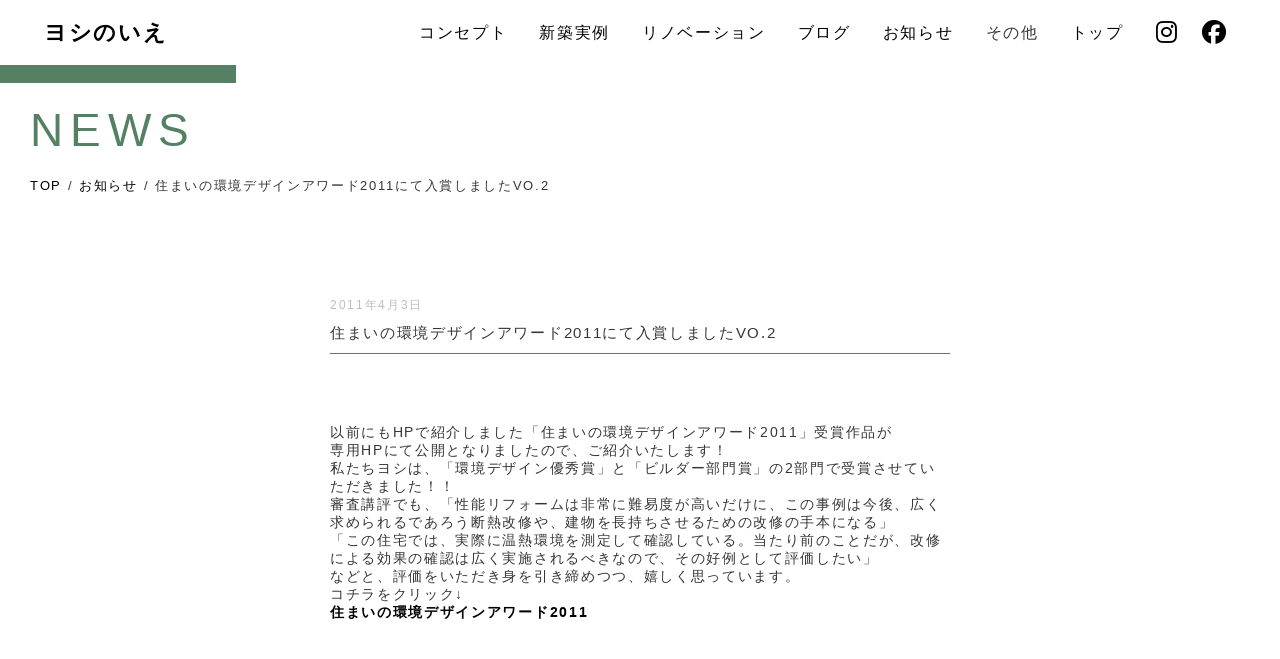

--- FILE ---
content_type: text/html; charset=UTF-8
request_url: https://www.yoshinoie.com/news/2011vo2/
body_size: 10526
content:
<!DOCTYPE html>
<html lang="ja">
<head>
<meta http-equiv="X-UA-Compatible" content="IE=edge">
<meta charset="utf-8">
<meta name="viewport" content="width=device-width">
<link rel="stylesheet" href="https://use.fontawesome.com/releases/v6.6.0/css/all.css">
<link rel="stylesheet" href="https://unpkg.com/aos@2.3.1/dist/aos.css">
<link rel="stylesheet" href="https://www.yoshinoie.com/wp_yoshinoie/wp-content/themes/theme-new/style.css">

<link rel="stylesheet" href="/_resource/css/reset.css">
<link rel="stylesheet" href="/_resource/css/fonts.css">
<link rel="stylesheet" href="/_resource/css/layout.css?ver20241224">
<link rel="stylesheet" href="/_resource/css/general.css">
<link rel="stylesheet" href="https://fonts.googleapis.com/earlyaccess/notosansjapanese.css">

<link rel="stylesheet" href="https://cdn.jsdelivr.net/npm/swiper@11/swiper-bundle.min.css" />

<link rel="shortcut icon" href="/images/favicon.ico" />

<!--[if lt IE 9]>
<script src="//cdn.jsdelivr.net/html5shiv/3.7.2/html5shiv.min.js"></script>
<script src="//cdnjs.cloudflare.com/ajax/libs/respond.js/1.4.2/respond.min.js"></script>
<![endif]-->

<meta name="description" content="以前にもHPで紹介しました「住まいの環境デザインアワード2011」受賞作品が 専用HPにて公開となりましたので、ご紹介いたします！ 私たちヨシは、「環境デザイン優秀賞」と「ビルダー部門賞」の2部門で受賞させていただきまし [&hellip;]" />
	

<title>住まいの環境デザインアワード2011にて入賞しましたVO.2 &#8211; ヨシの家</title>
<meta name='robots' content='max-image-preview:large' />
<link rel="alternate" type="application/rss+xml" title="ヨシの家 &raquo; フィード" href="https://www.yoshinoie.com/feed/" />
<link rel="alternate" type="application/rss+xml" title="ヨシの家 &raquo; コメントフィード" href="https://www.yoshinoie.com/comments/feed/" />
<link rel="alternate" title="oEmbed (JSON)" type="application/json+oembed" href="https://www.yoshinoie.com/wp-json/oembed/1.0/embed?url=https%3A%2F%2Fwww.yoshinoie.com%2Fnews%2F2011vo2%2F" />
<link rel="alternate" title="oEmbed (XML)" type="text/xml+oembed" href="https://www.yoshinoie.com/wp-json/oembed/1.0/embed?url=https%3A%2F%2Fwww.yoshinoie.com%2Fnews%2F2011vo2%2F&#038;format=xml" />
<style id='wp-img-auto-sizes-contain-inline-css' type='text/css'>
img:is([sizes=auto i],[sizes^="auto," i]){contain-intrinsic-size:3000px 1500px}
/*# sourceURL=wp-img-auto-sizes-contain-inline-css */
</style>
<style id='wp-emoji-styles-inline-css' type='text/css'>

	img.wp-smiley, img.emoji {
		display: inline !important;
		border: none !important;
		box-shadow: none !important;
		height: 1em !important;
		width: 1em !important;
		margin: 0 0.07em !important;
		vertical-align: -0.1em !important;
		background: none !important;
		padding: 0 !important;
	}
/*# sourceURL=wp-emoji-styles-inline-css */
</style>
<style id='wp-block-library-inline-css' type='text/css'>
:root{--wp-block-synced-color:#7a00df;--wp-block-synced-color--rgb:122,0,223;--wp-bound-block-color:var(--wp-block-synced-color);--wp-editor-canvas-background:#ddd;--wp-admin-theme-color:#007cba;--wp-admin-theme-color--rgb:0,124,186;--wp-admin-theme-color-darker-10:#006ba1;--wp-admin-theme-color-darker-10--rgb:0,107,160.5;--wp-admin-theme-color-darker-20:#005a87;--wp-admin-theme-color-darker-20--rgb:0,90,135;--wp-admin-border-width-focus:2px}@media (min-resolution:192dpi){:root{--wp-admin-border-width-focus:1.5px}}.wp-element-button{cursor:pointer}:root .has-very-light-gray-background-color{background-color:#eee}:root .has-very-dark-gray-background-color{background-color:#313131}:root .has-very-light-gray-color{color:#eee}:root .has-very-dark-gray-color{color:#313131}:root .has-vivid-green-cyan-to-vivid-cyan-blue-gradient-background{background:linear-gradient(135deg,#00d084,#0693e3)}:root .has-purple-crush-gradient-background{background:linear-gradient(135deg,#34e2e4,#4721fb 50%,#ab1dfe)}:root .has-hazy-dawn-gradient-background{background:linear-gradient(135deg,#faaca8,#dad0ec)}:root .has-subdued-olive-gradient-background{background:linear-gradient(135deg,#fafae1,#67a671)}:root .has-atomic-cream-gradient-background{background:linear-gradient(135deg,#fdd79a,#004a59)}:root .has-nightshade-gradient-background{background:linear-gradient(135deg,#330968,#31cdcf)}:root .has-midnight-gradient-background{background:linear-gradient(135deg,#020381,#2874fc)}:root{--wp--preset--font-size--normal:16px;--wp--preset--font-size--huge:42px}.has-regular-font-size{font-size:1em}.has-larger-font-size{font-size:2.625em}.has-normal-font-size{font-size:var(--wp--preset--font-size--normal)}.has-huge-font-size{font-size:var(--wp--preset--font-size--huge)}.has-text-align-center{text-align:center}.has-text-align-left{text-align:left}.has-text-align-right{text-align:right}.has-fit-text{white-space:nowrap!important}#end-resizable-editor-section{display:none}.aligncenter{clear:both}.items-justified-left{justify-content:flex-start}.items-justified-center{justify-content:center}.items-justified-right{justify-content:flex-end}.items-justified-space-between{justify-content:space-between}.screen-reader-text{border:0;clip-path:inset(50%);height:1px;margin:-1px;overflow:hidden;padding:0;position:absolute;width:1px;word-wrap:normal!important}.screen-reader-text:focus{background-color:#ddd;clip-path:none;color:#444;display:block;font-size:1em;height:auto;left:5px;line-height:normal;padding:15px 23px 14px;text-decoration:none;top:5px;width:auto;z-index:100000}html :where(.has-border-color){border-style:solid}html :where([style*=border-top-color]){border-top-style:solid}html :where([style*=border-right-color]){border-right-style:solid}html :where([style*=border-bottom-color]){border-bottom-style:solid}html :where([style*=border-left-color]){border-left-style:solid}html :where([style*=border-width]){border-style:solid}html :where([style*=border-top-width]){border-top-style:solid}html :where([style*=border-right-width]){border-right-style:solid}html :where([style*=border-bottom-width]){border-bottom-style:solid}html :where([style*=border-left-width]){border-left-style:solid}html :where(img[class*=wp-image-]){height:auto;max-width:100%}:where(figure){margin:0 0 1em}html :where(.is-position-sticky){--wp-admin--admin-bar--position-offset:var(--wp-admin--admin-bar--height,0px)}@media screen and (max-width:600px){html :where(.is-position-sticky){--wp-admin--admin-bar--position-offset:0px}}

/*# sourceURL=wp-block-library-inline-css */
</style><style id='global-styles-inline-css' type='text/css'>
:root{--wp--preset--aspect-ratio--square: 1;--wp--preset--aspect-ratio--4-3: 4/3;--wp--preset--aspect-ratio--3-4: 3/4;--wp--preset--aspect-ratio--3-2: 3/2;--wp--preset--aspect-ratio--2-3: 2/3;--wp--preset--aspect-ratio--16-9: 16/9;--wp--preset--aspect-ratio--9-16: 9/16;--wp--preset--color--black: #000000;--wp--preset--color--cyan-bluish-gray: #abb8c3;--wp--preset--color--white: #ffffff;--wp--preset--color--pale-pink: #f78da7;--wp--preset--color--vivid-red: #cf2e2e;--wp--preset--color--luminous-vivid-orange: #ff6900;--wp--preset--color--luminous-vivid-amber: #fcb900;--wp--preset--color--light-green-cyan: #7bdcb5;--wp--preset--color--vivid-green-cyan: #00d084;--wp--preset--color--pale-cyan-blue: #8ed1fc;--wp--preset--color--vivid-cyan-blue: #0693e3;--wp--preset--color--vivid-purple: #9b51e0;--wp--preset--gradient--vivid-cyan-blue-to-vivid-purple: linear-gradient(135deg,rgb(6,147,227) 0%,rgb(155,81,224) 100%);--wp--preset--gradient--light-green-cyan-to-vivid-green-cyan: linear-gradient(135deg,rgb(122,220,180) 0%,rgb(0,208,130) 100%);--wp--preset--gradient--luminous-vivid-amber-to-luminous-vivid-orange: linear-gradient(135deg,rgb(252,185,0) 0%,rgb(255,105,0) 100%);--wp--preset--gradient--luminous-vivid-orange-to-vivid-red: linear-gradient(135deg,rgb(255,105,0) 0%,rgb(207,46,46) 100%);--wp--preset--gradient--very-light-gray-to-cyan-bluish-gray: linear-gradient(135deg,rgb(238,238,238) 0%,rgb(169,184,195) 100%);--wp--preset--gradient--cool-to-warm-spectrum: linear-gradient(135deg,rgb(74,234,220) 0%,rgb(151,120,209) 20%,rgb(207,42,186) 40%,rgb(238,44,130) 60%,rgb(251,105,98) 80%,rgb(254,248,76) 100%);--wp--preset--gradient--blush-light-purple: linear-gradient(135deg,rgb(255,206,236) 0%,rgb(152,150,240) 100%);--wp--preset--gradient--blush-bordeaux: linear-gradient(135deg,rgb(254,205,165) 0%,rgb(254,45,45) 50%,rgb(107,0,62) 100%);--wp--preset--gradient--luminous-dusk: linear-gradient(135deg,rgb(255,203,112) 0%,rgb(199,81,192) 50%,rgb(65,88,208) 100%);--wp--preset--gradient--pale-ocean: linear-gradient(135deg,rgb(255,245,203) 0%,rgb(182,227,212) 50%,rgb(51,167,181) 100%);--wp--preset--gradient--electric-grass: linear-gradient(135deg,rgb(202,248,128) 0%,rgb(113,206,126) 100%);--wp--preset--gradient--midnight: linear-gradient(135deg,rgb(2,3,129) 0%,rgb(40,116,252) 100%);--wp--preset--font-size--small: 13px;--wp--preset--font-size--medium: 20px;--wp--preset--font-size--large: 36px;--wp--preset--font-size--x-large: 42px;--wp--preset--spacing--20: 0.44rem;--wp--preset--spacing--30: 0.67rem;--wp--preset--spacing--40: 1rem;--wp--preset--spacing--50: 1.5rem;--wp--preset--spacing--60: 2.25rem;--wp--preset--spacing--70: 3.38rem;--wp--preset--spacing--80: 5.06rem;--wp--preset--shadow--natural: 6px 6px 9px rgba(0, 0, 0, 0.2);--wp--preset--shadow--deep: 12px 12px 50px rgba(0, 0, 0, 0.4);--wp--preset--shadow--sharp: 6px 6px 0px rgba(0, 0, 0, 0.2);--wp--preset--shadow--outlined: 6px 6px 0px -3px rgb(255, 255, 255), 6px 6px rgb(0, 0, 0);--wp--preset--shadow--crisp: 6px 6px 0px rgb(0, 0, 0);}:where(.is-layout-flex){gap: 0.5em;}:where(.is-layout-grid){gap: 0.5em;}body .is-layout-flex{display: flex;}.is-layout-flex{flex-wrap: wrap;align-items: center;}.is-layout-flex > :is(*, div){margin: 0;}body .is-layout-grid{display: grid;}.is-layout-grid > :is(*, div){margin: 0;}:where(.wp-block-columns.is-layout-flex){gap: 2em;}:where(.wp-block-columns.is-layout-grid){gap: 2em;}:where(.wp-block-post-template.is-layout-flex){gap: 1.25em;}:where(.wp-block-post-template.is-layout-grid){gap: 1.25em;}.has-black-color{color: var(--wp--preset--color--black) !important;}.has-cyan-bluish-gray-color{color: var(--wp--preset--color--cyan-bluish-gray) !important;}.has-white-color{color: var(--wp--preset--color--white) !important;}.has-pale-pink-color{color: var(--wp--preset--color--pale-pink) !important;}.has-vivid-red-color{color: var(--wp--preset--color--vivid-red) !important;}.has-luminous-vivid-orange-color{color: var(--wp--preset--color--luminous-vivid-orange) !important;}.has-luminous-vivid-amber-color{color: var(--wp--preset--color--luminous-vivid-amber) !important;}.has-light-green-cyan-color{color: var(--wp--preset--color--light-green-cyan) !important;}.has-vivid-green-cyan-color{color: var(--wp--preset--color--vivid-green-cyan) !important;}.has-pale-cyan-blue-color{color: var(--wp--preset--color--pale-cyan-blue) !important;}.has-vivid-cyan-blue-color{color: var(--wp--preset--color--vivid-cyan-blue) !important;}.has-vivid-purple-color{color: var(--wp--preset--color--vivid-purple) !important;}.has-black-background-color{background-color: var(--wp--preset--color--black) !important;}.has-cyan-bluish-gray-background-color{background-color: var(--wp--preset--color--cyan-bluish-gray) !important;}.has-white-background-color{background-color: var(--wp--preset--color--white) !important;}.has-pale-pink-background-color{background-color: var(--wp--preset--color--pale-pink) !important;}.has-vivid-red-background-color{background-color: var(--wp--preset--color--vivid-red) !important;}.has-luminous-vivid-orange-background-color{background-color: var(--wp--preset--color--luminous-vivid-orange) !important;}.has-luminous-vivid-amber-background-color{background-color: var(--wp--preset--color--luminous-vivid-amber) !important;}.has-light-green-cyan-background-color{background-color: var(--wp--preset--color--light-green-cyan) !important;}.has-vivid-green-cyan-background-color{background-color: var(--wp--preset--color--vivid-green-cyan) !important;}.has-pale-cyan-blue-background-color{background-color: var(--wp--preset--color--pale-cyan-blue) !important;}.has-vivid-cyan-blue-background-color{background-color: var(--wp--preset--color--vivid-cyan-blue) !important;}.has-vivid-purple-background-color{background-color: var(--wp--preset--color--vivid-purple) !important;}.has-black-border-color{border-color: var(--wp--preset--color--black) !important;}.has-cyan-bluish-gray-border-color{border-color: var(--wp--preset--color--cyan-bluish-gray) !important;}.has-white-border-color{border-color: var(--wp--preset--color--white) !important;}.has-pale-pink-border-color{border-color: var(--wp--preset--color--pale-pink) !important;}.has-vivid-red-border-color{border-color: var(--wp--preset--color--vivid-red) !important;}.has-luminous-vivid-orange-border-color{border-color: var(--wp--preset--color--luminous-vivid-orange) !important;}.has-luminous-vivid-amber-border-color{border-color: var(--wp--preset--color--luminous-vivid-amber) !important;}.has-light-green-cyan-border-color{border-color: var(--wp--preset--color--light-green-cyan) !important;}.has-vivid-green-cyan-border-color{border-color: var(--wp--preset--color--vivid-green-cyan) !important;}.has-pale-cyan-blue-border-color{border-color: var(--wp--preset--color--pale-cyan-blue) !important;}.has-vivid-cyan-blue-border-color{border-color: var(--wp--preset--color--vivid-cyan-blue) !important;}.has-vivid-purple-border-color{border-color: var(--wp--preset--color--vivid-purple) !important;}.has-vivid-cyan-blue-to-vivid-purple-gradient-background{background: var(--wp--preset--gradient--vivid-cyan-blue-to-vivid-purple) !important;}.has-light-green-cyan-to-vivid-green-cyan-gradient-background{background: var(--wp--preset--gradient--light-green-cyan-to-vivid-green-cyan) !important;}.has-luminous-vivid-amber-to-luminous-vivid-orange-gradient-background{background: var(--wp--preset--gradient--luminous-vivid-amber-to-luminous-vivid-orange) !important;}.has-luminous-vivid-orange-to-vivid-red-gradient-background{background: var(--wp--preset--gradient--luminous-vivid-orange-to-vivid-red) !important;}.has-very-light-gray-to-cyan-bluish-gray-gradient-background{background: var(--wp--preset--gradient--very-light-gray-to-cyan-bluish-gray) !important;}.has-cool-to-warm-spectrum-gradient-background{background: var(--wp--preset--gradient--cool-to-warm-spectrum) !important;}.has-blush-light-purple-gradient-background{background: var(--wp--preset--gradient--blush-light-purple) !important;}.has-blush-bordeaux-gradient-background{background: var(--wp--preset--gradient--blush-bordeaux) !important;}.has-luminous-dusk-gradient-background{background: var(--wp--preset--gradient--luminous-dusk) !important;}.has-pale-ocean-gradient-background{background: var(--wp--preset--gradient--pale-ocean) !important;}.has-electric-grass-gradient-background{background: var(--wp--preset--gradient--electric-grass) !important;}.has-midnight-gradient-background{background: var(--wp--preset--gradient--midnight) !important;}.has-small-font-size{font-size: var(--wp--preset--font-size--small) !important;}.has-medium-font-size{font-size: var(--wp--preset--font-size--medium) !important;}.has-large-font-size{font-size: var(--wp--preset--font-size--large) !important;}.has-x-large-font-size{font-size: var(--wp--preset--font-size--x-large) !important;}
/*# sourceURL=global-styles-inline-css */
</style>

<style id='classic-theme-styles-inline-css' type='text/css'>
/*! This file is auto-generated */
.wp-block-button__link{color:#fff;background-color:#32373c;border-radius:9999px;box-shadow:none;text-decoration:none;padding:calc(.667em + 2px) calc(1.333em + 2px);font-size:1.125em}.wp-block-file__button{background:#32373c;color:#fff;text-decoration:none}
/*# sourceURL=/wp-includes/css/classic-themes.min.css */
</style>
<link rel='stylesheet' id='contact-form-7-css' href='https://www.yoshinoie.com/wp_yoshinoie/wp-content/plugins/contact-form-7/includes/css/styles.css?ver=6.1.4' type='text/css' media='all' />
<link rel="https://api.w.org/" href="https://www.yoshinoie.com/wp-json/" /><link rel="alternate" title="JSON" type="application/json" href="https://www.yoshinoie.com/wp-json/wp/v2/posts/469" /><link rel="EditURI" type="application/rsd+xml" title="RSD" href="https://www.yoshinoie.com/wp_yoshinoie/xmlrpc.php?rsd" />
<meta name="generator" content="WordPress 6.9" />
<link rel="canonical" href="https://www.yoshinoie.com/news/2011vo2/" />
<link rel='shortlink' href='https://www.yoshinoie.com/?p=469' />

</head>
	
<body id="top" class="wp-singular post-template-default single single-post postid-469 single-format-standard wp-theme-theme-new">
<div id="wrapper">
<section id="panel-btn">
  <a class="menu-trigger" id="menu07">
    <span></span>
    <span></span>
    <span></span>
  </a>
</section>
	

<header>
<div class="inner">
<h1><a href="https://www.yoshinoie.com/">ヨシのいえ</a></h1>
</div>

<nav id="gnav">
<div class="ttl">ヨシのいえ</div>
<ul>
<li class="sp"><a href="https://www.yoshinoie.com/">トップ</a></li>
<li><a href="https://www.yoshinoie.com/concept">コンセプト</a></li>
<li><a href="https://www.yoshinoie.com/order">新築実例</a></li>
<li><a href="https://www.yoshinoie.com/renovation">リノベーション</a></li>
<li><a href="https://www.yoshinoie.com/blog">ブログ</a></li>
<li><a href="https://www.yoshinoie.com/news">お知らせ</a></li>

<li class="pc gnavi__list"><a>その他</a>
<ul class="dropdown__lists">
<li><a href="https://www.yoshinoie.com/company">会社概要</a></li>
<li><a class="menu-contact" href="#contact">お問い合わせ</a></li>
</ul>
</li>

<div class="sp accordion">
<div class="option">
<input type="checkbox" id="toggle2" class="toggle">
<label class="title" for="toggle2">その他</label>
<div class="ac_content">
<ul>
<li><a href="https://www.yoshinoie.com/company">会社概要</a></li>
<li><a class="menu-contact" href="#contact">お問い合わせ</a></li>
</ul>
</div>
</div>
</div>

<li class="pc"><a href="https://www.yoshinoie.com/">トップ</a></li>
<li class="big_pc"><a href="https://www.instagram.com/yoshi.no.ie/" target="_blank"><i class="fa-brands fa-instagram"></i></a></li>
<li class="big_pc"><a href="https://www.facebook.com/p/%E3%83%AA%E3%83%95%E3%82%A9%E3%83%BC%E3%83%A0%E3%81%AE%E3%83%A8%E3%82%B7-%E3%83%A8%E3%82%B7%E3%81%AE%E3%81%84%E3%81%88-100057074846094/" target="_blank"><i class="fa-brands fa-facebook"></i></a></li>
</ul>

</nav><!--//gnav//-->

</header><div id="mainVis_sub_bar">
<h2>NEWS</h2>
</div><!--//mainVis_sub//-->

<div id="directory_path">
<ul>
<li><a href="https://www.yoshinoie.com/">TOP</a> /</li>
<li><a href="https://www.yoshinoie.com/news">お知らせ</a> /</li>
<li>住まいの環境デザインアワード2011にて入賞しましたVO.2</li>
</ul>
</div>

<div id="entry_article">





<div class="meta"><time datetime="2011-04-03">2011年4月3日</time>
<span class="tag"></span>

</div><!--/META-->

<div class="ttl">住まいの環境デザインアワード2011にて入賞しましたVO.2</div>

<p>以前にもHPで紹介しました「住まいの環境デザインアワード2011」受賞作品が<br />
専用HPにて公開となりましたので、ご紹介いたします！<br />
私たちヨシは、「環境デザイン優秀賞」と「ビルダー部門賞」の2部門で受賞させていただきました！！<br />
審査講評でも、「性能リフォームは非常に難易度が高いだけに、この事例は今後、広く求められるであろう断熱改修や、建物を長持ちさせるための改修の手本になる」<br />
「この住宅では、実際に温熱環境を測定して確認している。当たり前のことだが、改修による効果の確認は広く実施されるべきなので、その好例として評価したい」<br />
などと、評価をいただき身を引き締めつつ、嬉しく思っています。<br />
コチラをクリック↓<br />
<strong><a href="http://www.gas-efhome.jp/prize/index.html">住まいの環境デザインアワード2011　</a></strong></p>
	





<table class="entry_nav">
<tbody>
<tr>
<td><a href="https://www.yoshinoie.com/news/post_336/" rel="next">新しい記事</a></td>
<td align="center"><a href="https://www.yoshinoie.com/news">一覧</a></td>
<td align="right"><a href="https://www.yoshinoie.com/news/post_321/" rel="prev">以前の記事</a></td>
</tr>
</tbody>
</table>


</div><!--entry_article-->
<footer class="cFix">
<div id="contact">

<div class="wpcf7 no-js" id="wpcf7-f15828-p469-o1" lang="ja" dir="ltr" data-wpcf7-id="15828">
<div class="screen-reader-response"><p role="status" aria-live="polite" aria-atomic="true"></p> <ul></ul></div>
<form action="/news/2011vo2/#wpcf7-f15828-p469-o1" method="post" class="wpcf7-form init" aria-label="コンタクトフォーム" novalidate="novalidate" data-status="init">
<fieldset class="hidden-fields-container"><input type="hidden" name="_wpcf7" value="15828" /><input type="hidden" name="_wpcf7_version" value="6.1.4" /><input type="hidden" name="_wpcf7_locale" value="ja" /><input type="hidden" name="_wpcf7_unit_tag" value="wpcf7-f15828-p469-o1" /><input type="hidden" name="_wpcf7_container_post" value="469" /><input type="hidden" name="_wpcf7_posted_data_hash" value="" /><input type="hidden" name="_wpcf7_recaptcha_response" value="" />
</fieldset>
<div class="contact_form">
	<div class="ttl">
		<p>CONTACT
		</p>
	</div>
	<div class="exp">
		<p>住まいのご相談・資料請求などお気軽に<br class="sp" />お問い合わせください
		</p>
	</div>
	<table>
		<tbody>
			<tr>
				<th scope="row">
					<p>お名前
					</p>
				</th>
				<td>
					<p><span class="wpcf7-form-control-wrap" data-name="onamae"><input size="40" maxlength="400" class="wpcf7-form-control wpcf7-text wpcf7-validates-as-required form_field" aria-required="true" aria-invalid="false" value="" type="text" name="onamae" /></span>
					</p>
				</td>
			</tr>
			<tr>
				<th scope="row">
					<p>メールアドレス
					</p>
				</th>
				<td>
					<p><span class="wpcf7-form-control-wrap" data-name="email-528"><input size="40" maxlength="400" class="wpcf7-form-control wpcf7-email wpcf7-validates-as-required wpcf7-text wpcf7-validates-as-email form_field" aria-required="true" aria-invalid="false" value="" type="email" name="email-528" /></span>
					</p>
				</td>
			</tr>
			<tr>
				<th scope="row">
					<p>お電話番号
					</p>
				</th>
				<td>
					<p><span class="wpcf7-form-control-wrap" data-name="odenwa"><input size="40" maxlength="400" class="wpcf7-form-control wpcf7-tel wpcf7-text wpcf7-validates-as-tel form_field" aria-invalid="false" value="" type="tel" name="odenwa" /></span>
					</p>
				</td>
			</tr>
			<tr>
				<th scope="row">
					<p>ご住所
					</p>
				</th>
				<td>
					<p><span class="wpcf7-form-control-wrap" data-name="gojyusho"><input size="40" maxlength="400" class="wpcf7-form-control wpcf7-text form_field" aria-invalid="false" value="" type="text" name="gojyusho" /></span>
					</p>
				</td>
			</tr>
			<tr>
				<th scope="row">
					<p>お問い合わせ
					</p>
				</th>
				<td>
					<p><span class="wpcf7-form-control-wrap" data-name="otoiawase"><textarea cols="40" rows="10" maxlength="2000" class="wpcf7-form-control wpcf7-textarea form_field" aria-invalid="false" name="otoiawase"></textarea></span>
					</p>
				</td>
			</tr>
		</tbody>
	</table>
	<div class="btn_send">
		<p><input class="wpcf7-form-control wpcf7-submit has-spinner" type="submit" value="送信" />
		</p>
	</div>
</div>
<div class="recaptcha_policy">
	<p>This site is protected by reCAPTCHA and the Google<a href="https://policies.google.com/privacy" target="_blank">Privacy Policy</a> and <a href="https://policies.google.com/terms" target="_blank">Terms of Service</a> apply.
	</p>
</div><div class="wpcf7-response-output" aria-hidden="true"></div>
</form>
</div>

</div><!--contact-->
<div class="outline">
<div class="detail">
<div class="name">ヨシのいえ</div>
<div class="adress">秋田県秋田市横森1丁目20-13<br>
TEL 018-884-5533<br>
FAX 018-884-5757<br>
毎週火曜・日曜と祝祭日<br>
営業時間	8：00〜17：00</div>
<div id="gmap"><iframe src="https://www.google.com/maps/embed?pb=!1m18!1m12!1m3!1d3069.420557062258!2d140.1393688513088!3d39.707730406274784!2m3!1f0!2f0!3f0!3m2!1i1024!2i768!4f13.1!3m3!1m2!1s0x5f8fc2606285e8bb%3A0xbe429e89bf93edac!2z44CSMDEwLTAwNDQg56eL55Sw55yM56eL55Sw5biC5qiq5qOu77yR5LiB55uu77yS77yQ4oiS77yR77yT!5e0!3m2!1sja!2sjp!4v1600104496840!5m2!1sja!2sjp" width="600" height="450" frameborder="0" style="border:0;" allowfullscreen="" aria-hidden="false" tabindex="0"></iframe></div>
</div><!--detail-->
</div><!--outline-->
</footer>

</div><!--wrapper-->

<script src="https://ajax.googleapis.com/ajax/libs/jquery/3.3.1/jquery.min.js"></script>
<script src="https://cdnjs.cloudflare.com/ajax/libs/jquery-easing/1.3/jquery.easing.min.js"></script>
<script type="text/javascript" src="/_resource/js/init.js?ver12"></script>
<script src="https://unpkg.com/infinite-scroll@3/dist/infinite-scroll.pkgd.min.js"></script>
<script>
var infScroll = new InfiniteScroll( '.postWrap', { //大枠のセレクタ
    append: '.post', //読み込むボックスたちのセレクタ
    path: '.pagination .next', //次ページへ飛ぶための「次へ」ボタンのセレクタ
    hideNav: '.pagination', //ページネーションのセレクタ
    button: '.moreButton', //「もっと見る」ボタンのセレクタ
    scrollThreshold: false, //自動で次のページを読み込まないようにする
    status: '.scroller-status', // ステータスのセレクタ
    history: 'false', //読み込み後のURLを変更しない
});
infScroll.on( 'append', function( response, path, items ) {
	//読み込み後に何かしたい場合はここに書く
});
</script>
<script src="https://unpkg.com/aos@2.3.1/dist/aos.js?ver2"></script>
<script>
AOS.init({
easing: 'ease-out',
duration: 1000
});
</script>
<script src="https://cdn.jsdelivr.net/npm/swiper@11/swiper-bundle.min.js"></script>

<script>
var swiper = new Swiper(".swiper-container", {
loop: true,
  speed: 2500,
  effect: 'fade',
  autoplay: {
    delay: 2000,
  },
  pagination: {
    el: ".swiper-pagination",
    clickable: true,
  },
})
</script>
<script type="speculationrules">
{"prefetch":[{"source":"document","where":{"and":[{"href_matches":"/*"},{"not":{"href_matches":["/wp_yoshinoie/wp-*.php","/wp_yoshinoie/wp-admin/*","/wp_yoshinoie/wp-content/uploads/*","/wp_yoshinoie/wp-content/*","/wp_yoshinoie/wp-content/plugins/*","/wp_yoshinoie/wp-content/themes/theme-new/*","/*\\?(.+)"]}},{"not":{"selector_matches":"a[rel~=\"nofollow\"]"}},{"not":{"selector_matches":".no-prefetch, .no-prefetch a"}}]},"eagerness":"conservative"}]}
</script>
<script type="text/javascript" src="https://www.yoshinoie.com/wp_yoshinoie/wp-includes/js/dist/hooks.min.js?ver=dd5603f07f9220ed27f1" id="wp-hooks-js"></script>
<script type="text/javascript" src="https://www.yoshinoie.com/wp_yoshinoie/wp-includes/js/dist/i18n.min.js?ver=c26c3dc7bed366793375" id="wp-i18n-js"></script>
<script type="text/javascript" id="wp-i18n-js-after">
/* <![CDATA[ */
wp.i18n.setLocaleData( { 'text direction\u0004ltr': [ 'ltr' ] } );
//# sourceURL=wp-i18n-js-after
/* ]]> */
</script>
<script type="text/javascript" src="https://www.yoshinoie.com/wp_yoshinoie/wp-content/plugins/contact-form-7/includes/swv/js/index.js?ver=6.1.4" id="swv-js"></script>
<script type="text/javascript" id="contact-form-7-js-translations">
/* <![CDATA[ */
( function( domain, translations ) {
	var localeData = translations.locale_data[ domain ] || translations.locale_data.messages;
	localeData[""].domain = domain;
	wp.i18n.setLocaleData( localeData, domain );
} )( "contact-form-7", {"translation-revision-date":"2025-11-30 08:12:23+0000","generator":"GlotPress\/4.0.3","domain":"messages","locale_data":{"messages":{"":{"domain":"messages","plural-forms":"nplurals=1; plural=0;","lang":"ja_JP"},"This contact form is placed in the wrong place.":["\u3053\u306e\u30b3\u30f3\u30bf\u30af\u30c8\u30d5\u30a9\u30fc\u30e0\u306f\u9593\u9055\u3063\u305f\u4f4d\u7f6e\u306b\u7f6e\u304b\u308c\u3066\u3044\u307e\u3059\u3002"],"Error:":["\u30a8\u30e9\u30fc:"]}},"comment":{"reference":"includes\/js\/index.js"}} );
//# sourceURL=contact-form-7-js-translations
/* ]]> */
</script>
<script type="text/javascript" id="contact-form-7-js-before">
/* <![CDATA[ */
var wpcf7 = {
    "api": {
        "root": "https:\/\/www.yoshinoie.com\/wp-json\/",
        "namespace": "contact-form-7\/v1"
    }
};
//# sourceURL=contact-form-7-js-before
/* ]]> */
</script>
<script type="text/javascript" src="https://www.yoshinoie.com/wp_yoshinoie/wp-content/plugins/contact-form-7/includes/js/index.js?ver=6.1.4" id="contact-form-7-js"></script>
<script type="text/javascript" src="https://www.google.com/recaptcha/api.js?render=6Lcs3_YaAAAAACLrBNEoKKVzNx6L_U4iUONk3-mv&amp;ver=3.0" id="google-recaptcha-js"></script>
<script type="text/javascript" src="https://www.yoshinoie.com/wp_yoshinoie/wp-includes/js/dist/vendor/wp-polyfill.min.js?ver=3.15.0" id="wp-polyfill-js"></script>
<script type="text/javascript" id="wpcf7-recaptcha-js-before">
/* <![CDATA[ */
var wpcf7_recaptcha = {
    "sitekey": "6Lcs3_YaAAAAACLrBNEoKKVzNx6L_U4iUONk3-mv",
    "actions": {
        "homepage": "homepage",
        "contactform": "contactform"
    }
};
//# sourceURL=wpcf7-recaptcha-js-before
/* ]]> */
</script>
<script type="text/javascript" src="https://www.yoshinoie.com/wp_yoshinoie/wp-content/plugins/contact-form-7/modules/recaptcha/index.js?ver=6.1.4" id="wpcf7-recaptcha-js"></script>
<script id="wp-emoji-settings" type="application/json">
{"baseUrl":"https://s.w.org/images/core/emoji/17.0.2/72x72/","ext":".png","svgUrl":"https://s.w.org/images/core/emoji/17.0.2/svg/","svgExt":".svg","source":{"concatemoji":"https://www.yoshinoie.com/wp_yoshinoie/wp-includes/js/wp-emoji-release.min.js?ver=6.9"}}
</script>
<script type="module">
/* <![CDATA[ */
/*! This file is auto-generated */
const a=JSON.parse(document.getElementById("wp-emoji-settings").textContent),o=(window._wpemojiSettings=a,"wpEmojiSettingsSupports"),s=["flag","emoji"];function i(e){try{var t={supportTests:e,timestamp:(new Date).valueOf()};sessionStorage.setItem(o,JSON.stringify(t))}catch(e){}}function c(e,t,n){e.clearRect(0,0,e.canvas.width,e.canvas.height),e.fillText(t,0,0);t=new Uint32Array(e.getImageData(0,0,e.canvas.width,e.canvas.height).data);e.clearRect(0,0,e.canvas.width,e.canvas.height),e.fillText(n,0,0);const a=new Uint32Array(e.getImageData(0,0,e.canvas.width,e.canvas.height).data);return t.every((e,t)=>e===a[t])}function p(e,t){e.clearRect(0,0,e.canvas.width,e.canvas.height),e.fillText(t,0,0);var n=e.getImageData(16,16,1,1);for(let e=0;e<n.data.length;e++)if(0!==n.data[e])return!1;return!0}function u(e,t,n,a){switch(t){case"flag":return n(e,"\ud83c\udff3\ufe0f\u200d\u26a7\ufe0f","\ud83c\udff3\ufe0f\u200b\u26a7\ufe0f")?!1:!n(e,"\ud83c\udde8\ud83c\uddf6","\ud83c\udde8\u200b\ud83c\uddf6")&&!n(e,"\ud83c\udff4\udb40\udc67\udb40\udc62\udb40\udc65\udb40\udc6e\udb40\udc67\udb40\udc7f","\ud83c\udff4\u200b\udb40\udc67\u200b\udb40\udc62\u200b\udb40\udc65\u200b\udb40\udc6e\u200b\udb40\udc67\u200b\udb40\udc7f");case"emoji":return!a(e,"\ud83e\u1fac8")}return!1}function f(e,t,n,a){let r;const o=(r="undefined"!=typeof WorkerGlobalScope&&self instanceof WorkerGlobalScope?new OffscreenCanvas(300,150):document.createElement("canvas")).getContext("2d",{willReadFrequently:!0}),s=(o.textBaseline="top",o.font="600 32px Arial",{});return e.forEach(e=>{s[e]=t(o,e,n,a)}),s}function r(e){var t=document.createElement("script");t.src=e,t.defer=!0,document.head.appendChild(t)}a.supports={everything:!0,everythingExceptFlag:!0},new Promise(t=>{let n=function(){try{var e=JSON.parse(sessionStorage.getItem(o));if("object"==typeof e&&"number"==typeof e.timestamp&&(new Date).valueOf()<e.timestamp+604800&&"object"==typeof e.supportTests)return e.supportTests}catch(e){}return null}();if(!n){if("undefined"!=typeof Worker&&"undefined"!=typeof OffscreenCanvas&&"undefined"!=typeof URL&&URL.createObjectURL&&"undefined"!=typeof Blob)try{var e="postMessage("+f.toString()+"("+[JSON.stringify(s),u.toString(),c.toString(),p.toString()].join(",")+"));",a=new Blob([e],{type:"text/javascript"});const r=new Worker(URL.createObjectURL(a),{name:"wpTestEmojiSupports"});return void(r.onmessage=e=>{i(n=e.data),r.terminate(),t(n)})}catch(e){}i(n=f(s,u,c,p))}t(n)}).then(e=>{for(const n in e)a.supports[n]=e[n],a.supports.everything=a.supports.everything&&a.supports[n],"flag"!==n&&(a.supports.everythingExceptFlag=a.supports.everythingExceptFlag&&a.supports[n]);var t;a.supports.everythingExceptFlag=a.supports.everythingExceptFlag&&!a.supports.flag,a.supports.everything||((t=a.source||{}).concatemoji?r(t.concatemoji):t.wpemoji&&t.twemoji&&(r(t.twemoji),r(t.wpemoji)))});
//# sourceURL=https://www.yoshinoie.com/wp_yoshinoie/wp-includes/js/wp-emoji-loader.min.js
/* ]]> */
</script>
</body>
</html>

--- FILE ---
content_type: text/html; charset=utf-8
request_url: https://www.google.com/recaptcha/api2/anchor?ar=1&k=6Lcs3_YaAAAAACLrBNEoKKVzNx6L_U4iUONk3-mv&co=aHR0cHM6Ly93d3cueW9zaGlub2llLmNvbTo0NDM.&hl=en&v=N67nZn4AqZkNcbeMu4prBgzg&size=invisible&anchor-ms=20000&execute-ms=30000&cb=vnd9r8qhz5j4
body_size: 48853
content:
<!DOCTYPE HTML><html dir="ltr" lang="en"><head><meta http-equiv="Content-Type" content="text/html; charset=UTF-8">
<meta http-equiv="X-UA-Compatible" content="IE=edge">
<title>reCAPTCHA</title>
<style type="text/css">
/* cyrillic-ext */
@font-face {
  font-family: 'Roboto';
  font-style: normal;
  font-weight: 400;
  font-stretch: 100%;
  src: url(//fonts.gstatic.com/s/roboto/v48/KFO7CnqEu92Fr1ME7kSn66aGLdTylUAMa3GUBHMdazTgWw.woff2) format('woff2');
  unicode-range: U+0460-052F, U+1C80-1C8A, U+20B4, U+2DE0-2DFF, U+A640-A69F, U+FE2E-FE2F;
}
/* cyrillic */
@font-face {
  font-family: 'Roboto';
  font-style: normal;
  font-weight: 400;
  font-stretch: 100%;
  src: url(//fonts.gstatic.com/s/roboto/v48/KFO7CnqEu92Fr1ME7kSn66aGLdTylUAMa3iUBHMdazTgWw.woff2) format('woff2');
  unicode-range: U+0301, U+0400-045F, U+0490-0491, U+04B0-04B1, U+2116;
}
/* greek-ext */
@font-face {
  font-family: 'Roboto';
  font-style: normal;
  font-weight: 400;
  font-stretch: 100%;
  src: url(//fonts.gstatic.com/s/roboto/v48/KFO7CnqEu92Fr1ME7kSn66aGLdTylUAMa3CUBHMdazTgWw.woff2) format('woff2');
  unicode-range: U+1F00-1FFF;
}
/* greek */
@font-face {
  font-family: 'Roboto';
  font-style: normal;
  font-weight: 400;
  font-stretch: 100%;
  src: url(//fonts.gstatic.com/s/roboto/v48/KFO7CnqEu92Fr1ME7kSn66aGLdTylUAMa3-UBHMdazTgWw.woff2) format('woff2');
  unicode-range: U+0370-0377, U+037A-037F, U+0384-038A, U+038C, U+038E-03A1, U+03A3-03FF;
}
/* math */
@font-face {
  font-family: 'Roboto';
  font-style: normal;
  font-weight: 400;
  font-stretch: 100%;
  src: url(//fonts.gstatic.com/s/roboto/v48/KFO7CnqEu92Fr1ME7kSn66aGLdTylUAMawCUBHMdazTgWw.woff2) format('woff2');
  unicode-range: U+0302-0303, U+0305, U+0307-0308, U+0310, U+0312, U+0315, U+031A, U+0326-0327, U+032C, U+032F-0330, U+0332-0333, U+0338, U+033A, U+0346, U+034D, U+0391-03A1, U+03A3-03A9, U+03B1-03C9, U+03D1, U+03D5-03D6, U+03F0-03F1, U+03F4-03F5, U+2016-2017, U+2034-2038, U+203C, U+2040, U+2043, U+2047, U+2050, U+2057, U+205F, U+2070-2071, U+2074-208E, U+2090-209C, U+20D0-20DC, U+20E1, U+20E5-20EF, U+2100-2112, U+2114-2115, U+2117-2121, U+2123-214F, U+2190, U+2192, U+2194-21AE, U+21B0-21E5, U+21F1-21F2, U+21F4-2211, U+2213-2214, U+2216-22FF, U+2308-230B, U+2310, U+2319, U+231C-2321, U+2336-237A, U+237C, U+2395, U+239B-23B7, U+23D0, U+23DC-23E1, U+2474-2475, U+25AF, U+25B3, U+25B7, U+25BD, U+25C1, U+25CA, U+25CC, U+25FB, U+266D-266F, U+27C0-27FF, U+2900-2AFF, U+2B0E-2B11, U+2B30-2B4C, U+2BFE, U+3030, U+FF5B, U+FF5D, U+1D400-1D7FF, U+1EE00-1EEFF;
}
/* symbols */
@font-face {
  font-family: 'Roboto';
  font-style: normal;
  font-weight: 400;
  font-stretch: 100%;
  src: url(//fonts.gstatic.com/s/roboto/v48/KFO7CnqEu92Fr1ME7kSn66aGLdTylUAMaxKUBHMdazTgWw.woff2) format('woff2');
  unicode-range: U+0001-000C, U+000E-001F, U+007F-009F, U+20DD-20E0, U+20E2-20E4, U+2150-218F, U+2190, U+2192, U+2194-2199, U+21AF, U+21E6-21F0, U+21F3, U+2218-2219, U+2299, U+22C4-22C6, U+2300-243F, U+2440-244A, U+2460-24FF, U+25A0-27BF, U+2800-28FF, U+2921-2922, U+2981, U+29BF, U+29EB, U+2B00-2BFF, U+4DC0-4DFF, U+FFF9-FFFB, U+10140-1018E, U+10190-1019C, U+101A0, U+101D0-101FD, U+102E0-102FB, U+10E60-10E7E, U+1D2C0-1D2D3, U+1D2E0-1D37F, U+1F000-1F0FF, U+1F100-1F1AD, U+1F1E6-1F1FF, U+1F30D-1F30F, U+1F315, U+1F31C, U+1F31E, U+1F320-1F32C, U+1F336, U+1F378, U+1F37D, U+1F382, U+1F393-1F39F, U+1F3A7-1F3A8, U+1F3AC-1F3AF, U+1F3C2, U+1F3C4-1F3C6, U+1F3CA-1F3CE, U+1F3D4-1F3E0, U+1F3ED, U+1F3F1-1F3F3, U+1F3F5-1F3F7, U+1F408, U+1F415, U+1F41F, U+1F426, U+1F43F, U+1F441-1F442, U+1F444, U+1F446-1F449, U+1F44C-1F44E, U+1F453, U+1F46A, U+1F47D, U+1F4A3, U+1F4B0, U+1F4B3, U+1F4B9, U+1F4BB, U+1F4BF, U+1F4C8-1F4CB, U+1F4D6, U+1F4DA, U+1F4DF, U+1F4E3-1F4E6, U+1F4EA-1F4ED, U+1F4F7, U+1F4F9-1F4FB, U+1F4FD-1F4FE, U+1F503, U+1F507-1F50B, U+1F50D, U+1F512-1F513, U+1F53E-1F54A, U+1F54F-1F5FA, U+1F610, U+1F650-1F67F, U+1F687, U+1F68D, U+1F691, U+1F694, U+1F698, U+1F6AD, U+1F6B2, U+1F6B9-1F6BA, U+1F6BC, U+1F6C6-1F6CF, U+1F6D3-1F6D7, U+1F6E0-1F6EA, U+1F6F0-1F6F3, U+1F6F7-1F6FC, U+1F700-1F7FF, U+1F800-1F80B, U+1F810-1F847, U+1F850-1F859, U+1F860-1F887, U+1F890-1F8AD, U+1F8B0-1F8BB, U+1F8C0-1F8C1, U+1F900-1F90B, U+1F93B, U+1F946, U+1F984, U+1F996, U+1F9E9, U+1FA00-1FA6F, U+1FA70-1FA7C, U+1FA80-1FA89, U+1FA8F-1FAC6, U+1FACE-1FADC, U+1FADF-1FAE9, U+1FAF0-1FAF8, U+1FB00-1FBFF;
}
/* vietnamese */
@font-face {
  font-family: 'Roboto';
  font-style: normal;
  font-weight: 400;
  font-stretch: 100%;
  src: url(//fonts.gstatic.com/s/roboto/v48/KFO7CnqEu92Fr1ME7kSn66aGLdTylUAMa3OUBHMdazTgWw.woff2) format('woff2');
  unicode-range: U+0102-0103, U+0110-0111, U+0128-0129, U+0168-0169, U+01A0-01A1, U+01AF-01B0, U+0300-0301, U+0303-0304, U+0308-0309, U+0323, U+0329, U+1EA0-1EF9, U+20AB;
}
/* latin-ext */
@font-face {
  font-family: 'Roboto';
  font-style: normal;
  font-weight: 400;
  font-stretch: 100%;
  src: url(//fonts.gstatic.com/s/roboto/v48/KFO7CnqEu92Fr1ME7kSn66aGLdTylUAMa3KUBHMdazTgWw.woff2) format('woff2');
  unicode-range: U+0100-02BA, U+02BD-02C5, U+02C7-02CC, U+02CE-02D7, U+02DD-02FF, U+0304, U+0308, U+0329, U+1D00-1DBF, U+1E00-1E9F, U+1EF2-1EFF, U+2020, U+20A0-20AB, U+20AD-20C0, U+2113, U+2C60-2C7F, U+A720-A7FF;
}
/* latin */
@font-face {
  font-family: 'Roboto';
  font-style: normal;
  font-weight: 400;
  font-stretch: 100%;
  src: url(//fonts.gstatic.com/s/roboto/v48/KFO7CnqEu92Fr1ME7kSn66aGLdTylUAMa3yUBHMdazQ.woff2) format('woff2');
  unicode-range: U+0000-00FF, U+0131, U+0152-0153, U+02BB-02BC, U+02C6, U+02DA, U+02DC, U+0304, U+0308, U+0329, U+2000-206F, U+20AC, U+2122, U+2191, U+2193, U+2212, U+2215, U+FEFF, U+FFFD;
}
/* cyrillic-ext */
@font-face {
  font-family: 'Roboto';
  font-style: normal;
  font-weight: 500;
  font-stretch: 100%;
  src: url(//fonts.gstatic.com/s/roboto/v48/KFO7CnqEu92Fr1ME7kSn66aGLdTylUAMa3GUBHMdazTgWw.woff2) format('woff2');
  unicode-range: U+0460-052F, U+1C80-1C8A, U+20B4, U+2DE0-2DFF, U+A640-A69F, U+FE2E-FE2F;
}
/* cyrillic */
@font-face {
  font-family: 'Roboto';
  font-style: normal;
  font-weight: 500;
  font-stretch: 100%;
  src: url(//fonts.gstatic.com/s/roboto/v48/KFO7CnqEu92Fr1ME7kSn66aGLdTylUAMa3iUBHMdazTgWw.woff2) format('woff2');
  unicode-range: U+0301, U+0400-045F, U+0490-0491, U+04B0-04B1, U+2116;
}
/* greek-ext */
@font-face {
  font-family: 'Roboto';
  font-style: normal;
  font-weight: 500;
  font-stretch: 100%;
  src: url(//fonts.gstatic.com/s/roboto/v48/KFO7CnqEu92Fr1ME7kSn66aGLdTylUAMa3CUBHMdazTgWw.woff2) format('woff2');
  unicode-range: U+1F00-1FFF;
}
/* greek */
@font-face {
  font-family: 'Roboto';
  font-style: normal;
  font-weight: 500;
  font-stretch: 100%;
  src: url(//fonts.gstatic.com/s/roboto/v48/KFO7CnqEu92Fr1ME7kSn66aGLdTylUAMa3-UBHMdazTgWw.woff2) format('woff2');
  unicode-range: U+0370-0377, U+037A-037F, U+0384-038A, U+038C, U+038E-03A1, U+03A3-03FF;
}
/* math */
@font-face {
  font-family: 'Roboto';
  font-style: normal;
  font-weight: 500;
  font-stretch: 100%;
  src: url(//fonts.gstatic.com/s/roboto/v48/KFO7CnqEu92Fr1ME7kSn66aGLdTylUAMawCUBHMdazTgWw.woff2) format('woff2');
  unicode-range: U+0302-0303, U+0305, U+0307-0308, U+0310, U+0312, U+0315, U+031A, U+0326-0327, U+032C, U+032F-0330, U+0332-0333, U+0338, U+033A, U+0346, U+034D, U+0391-03A1, U+03A3-03A9, U+03B1-03C9, U+03D1, U+03D5-03D6, U+03F0-03F1, U+03F4-03F5, U+2016-2017, U+2034-2038, U+203C, U+2040, U+2043, U+2047, U+2050, U+2057, U+205F, U+2070-2071, U+2074-208E, U+2090-209C, U+20D0-20DC, U+20E1, U+20E5-20EF, U+2100-2112, U+2114-2115, U+2117-2121, U+2123-214F, U+2190, U+2192, U+2194-21AE, U+21B0-21E5, U+21F1-21F2, U+21F4-2211, U+2213-2214, U+2216-22FF, U+2308-230B, U+2310, U+2319, U+231C-2321, U+2336-237A, U+237C, U+2395, U+239B-23B7, U+23D0, U+23DC-23E1, U+2474-2475, U+25AF, U+25B3, U+25B7, U+25BD, U+25C1, U+25CA, U+25CC, U+25FB, U+266D-266F, U+27C0-27FF, U+2900-2AFF, U+2B0E-2B11, U+2B30-2B4C, U+2BFE, U+3030, U+FF5B, U+FF5D, U+1D400-1D7FF, U+1EE00-1EEFF;
}
/* symbols */
@font-face {
  font-family: 'Roboto';
  font-style: normal;
  font-weight: 500;
  font-stretch: 100%;
  src: url(//fonts.gstatic.com/s/roboto/v48/KFO7CnqEu92Fr1ME7kSn66aGLdTylUAMaxKUBHMdazTgWw.woff2) format('woff2');
  unicode-range: U+0001-000C, U+000E-001F, U+007F-009F, U+20DD-20E0, U+20E2-20E4, U+2150-218F, U+2190, U+2192, U+2194-2199, U+21AF, U+21E6-21F0, U+21F3, U+2218-2219, U+2299, U+22C4-22C6, U+2300-243F, U+2440-244A, U+2460-24FF, U+25A0-27BF, U+2800-28FF, U+2921-2922, U+2981, U+29BF, U+29EB, U+2B00-2BFF, U+4DC0-4DFF, U+FFF9-FFFB, U+10140-1018E, U+10190-1019C, U+101A0, U+101D0-101FD, U+102E0-102FB, U+10E60-10E7E, U+1D2C0-1D2D3, U+1D2E0-1D37F, U+1F000-1F0FF, U+1F100-1F1AD, U+1F1E6-1F1FF, U+1F30D-1F30F, U+1F315, U+1F31C, U+1F31E, U+1F320-1F32C, U+1F336, U+1F378, U+1F37D, U+1F382, U+1F393-1F39F, U+1F3A7-1F3A8, U+1F3AC-1F3AF, U+1F3C2, U+1F3C4-1F3C6, U+1F3CA-1F3CE, U+1F3D4-1F3E0, U+1F3ED, U+1F3F1-1F3F3, U+1F3F5-1F3F7, U+1F408, U+1F415, U+1F41F, U+1F426, U+1F43F, U+1F441-1F442, U+1F444, U+1F446-1F449, U+1F44C-1F44E, U+1F453, U+1F46A, U+1F47D, U+1F4A3, U+1F4B0, U+1F4B3, U+1F4B9, U+1F4BB, U+1F4BF, U+1F4C8-1F4CB, U+1F4D6, U+1F4DA, U+1F4DF, U+1F4E3-1F4E6, U+1F4EA-1F4ED, U+1F4F7, U+1F4F9-1F4FB, U+1F4FD-1F4FE, U+1F503, U+1F507-1F50B, U+1F50D, U+1F512-1F513, U+1F53E-1F54A, U+1F54F-1F5FA, U+1F610, U+1F650-1F67F, U+1F687, U+1F68D, U+1F691, U+1F694, U+1F698, U+1F6AD, U+1F6B2, U+1F6B9-1F6BA, U+1F6BC, U+1F6C6-1F6CF, U+1F6D3-1F6D7, U+1F6E0-1F6EA, U+1F6F0-1F6F3, U+1F6F7-1F6FC, U+1F700-1F7FF, U+1F800-1F80B, U+1F810-1F847, U+1F850-1F859, U+1F860-1F887, U+1F890-1F8AD, U+1F8B0-1F8BB, U+1F8C0-1F8C1, U+1F900-1F90B, U+1F93B, U+1F946, U+1F984, U+1F996, U+1F9E9, U+1FA00-1FA6F, U+1FA70-1FA7C, U+1FA80-1FA89, U+1FA8F-1FAC6, U+1FACE-1FADC, U+1FADF-1FAE9, U+1FAF0-1FAF8, U+1FB00-1FBFF;
}
/* vietnamese */
@font-face {
  font-family: 'Roboto';
  font-style: normal;
  font-weight: 500;
  font-stretch: 100%;
  src: url(//fonts.gstatic.com/s/roboto/v48/KFO7CnqEu92Fr1ME7kSn66aGLdTylUAMa3OUBHMdazTgWw.woff2) format('woff2');
  unicode-range: U+0102-0103, U+0110-0111, U+0128-0129, U+0168-0169, U+01A0-01A1, U+01AF-01B0, U+0300-0301, U+0303-0304, U+0308-0309, U+0323, U+0329, U+1EA0-1EF9, U+20AB;
}
/* latin-ext */
@font-face {
  font-family: 'Roboto';
  font-style: normal;
  font-weight: 500;
  font-stretch: 100%;
  src: url(//fonts.gstatic.com/s/roboto/v48/KFO7CnqEu92Fr1ME7kSn66aGLdTylUAMa3KUBHMdazTgWw.woff2) format('woff2');
  unicode-range: U+0100-02BA, U+02BD-02C5, U+02C7-02CC, U+02CE-02D7, U+02DD-02FF, U+0304, U+0308, U+0329, U+1D00-1DBF, U+1E00-1E9F, U+1EF2-1EFF, U+2020, U+20A0-20AB, U+20AD-20C0, U+2113, U+2C60-2C7F, U+A720-A7FF;
}
/* latin */
@font-face {
  font-family: 'Roboto';
  font-style: normal;
  font-weight: 500;
  font-stretch: 100%;
  src: url(//fonts.gstatic.com/s/roboto/v48/KFO7CnqEu92Fr1ME7kSn66aGLdTylUAMa3yUBHMdazQ.woff2) format('woff2');
  unicode-range: U+0000-00FF, U+0131, U+0152-0153, U+02BB-02BC, U+02C6, U+02DA, U+02DC, U+0304, U+0308, U+0329, U+2000-206F, U+20AC, U+2122, U+2191, U+2193, U+2212, U+2215, U+FEFF, U+FFFD;
}
/* cyrillic-ext */
@font-face {
  font-family: 'Roboto';
  font-style: normal;
  font-weight: 900;
  font-stretch: 100%;
  src: url(//fonts.gstatic.com/s/roboto/v48/KFO7CnqEu92Fr1ME7kSn66aGLdTylUAMa3GUBHMdazTgWw.woff2) format('woff2');
  unicode-range: U+0460-052F, U+1C80-1C8A, U+20B4, U+2DE0-2DFF, U+A640-A69F, U+FE2E-FE2F;
}
/* cyrillic */
@font-face {
  font-family: 'Roboto';
  font-style: normal;
  font-weight: 900;
  font-stretch: 100%;
  src: url(//fonts.gstatic.com/s/roboto/v48/KFO7CnqEu92Fr1ME7kSn66aGLdTylUAMa3iUBHMdazTgWw.woff2) format('woff2');
  unicode-range: U+0301, U+0400-045F, U+0490-0491, U+04B0-04B1, U+2116;
}
/* greek-ext */
@font-face {
  font-family: 'Roboto';
  font-style: normal;
  font-weight: 900;
  font-stretch: 100%;
  src: url(//fonts.gstatic.com/s/roboto/v48/KFO7CnqEu92Fr1ME7kSn66aGLdTylUAMa3CUBHMdazTgWw.woff2) format('woff2');
  unicode-range: U+1F00-1FFF;
}
/* greek */
@font-face {
  font-family: 'Roboto';
  font-style: normal;
  font-weight: 900;
  font-stretch: 100%;
  src: url(//fonts.gstatic.com/s/roboto/v48/KFO7CnqEu92Fr1ME7kSn66aGLdTylUAMa3-UBHMdazTgWw.woff2) format('woff2');
  unicode-range: U+0370-0377, U+037A-037F, U+0384-038A, U+038C, U+038E-03A1, U+03A3-03FF;
}
/* math */
@font-face {
  font-family: 'Roboto';
  font-style: normal;
  font-weight: 900;
  font-stretch: 100%;
  src: url(//fonts.gstatic.com/s/roboto/v48/KFO7CnqEu92Fr1ME7kSn66aGLdTylUAMawCUBHMdazTgWw.woff2) format('woff2');
  unicode-range: U+0302-0303, U+0305, U+0307-0308, U+0310, U+0312, U+0315, U+031A, U+0326-0327, U+032C, U+032F-0330, U+0332-0333, U+0338, U+033A, U+0346, U+034D, U+0391-03A1, U+03A3-03A9, U+03B1-03C9, U+03D1, U+03D5-03D6, U+03F0-03F1, U+03F4-03F5, U+2016-2017, U+2034-2038, U+203C, U+2040, U+2043, U+2047, U+2050, U+2057, U+205F, U+2070-2071, U+2074-208E, U+2090-209C, U+20D0-20DC, U+20E1, U+20E5-20EF, U+2100-2112, U+2114-2115, U+2117-2121, U+2123-214F, U+2190, U+2192, U+2194-21AE, U+21B0-21E5, U+21F1-21F2, U+21F4-2211, U+2213-2214, U+2216-22FF, U+2308-230B, U+2310, U+2319, U+231C-2321, U+2336-237A, U+237C, U+2395, U+239B-23B7, U+23D0, U+23DC-23E1, U+2474-2475, U+25AF, U+25B3, U+25B7, U+25BD, U+25C1, U+25CA, U+25CC, U+25FB, U+266D-266F, U+27C0-27FF, U+2900-2AFF, U+2B0E-2B11, U+2B30-2B4C, U+2BFE, U+3030, U+FF5B, U+FF5D, U+1D400-1D7FF, U+1EE00-1EEFF;
}
/* symbols */
@font-face {
  font-family: 'Roboto';
  font-style: normal;
  font-weight: 900;
  font-stretch: 100%;
  src: url(//fonts.gstatic.com/s/roboto/v48/KFO7CnqEu92Fr1ME7kSn66aGLdTylUAMaxKUBHMdazTgWw.woff2) format('woff2');
  unicode-range: U+0001-000C, U+000E-001F, U+007F-009F, U+20DD-20E0, U+20E2-20E4, U+2150-218F, U+2190, U+2192, U+2194-2199, U+21AF, U+21E6-21F0, U+21F3, U+2218-2219, U+2299, U+22C4-22C6, U+2300-243F, U+2440-244A, U+2460-24FF, U+25A0-27BF, U+2800-28FF, U+2921-2922, U+2981, U+29BF, U+29EB, U+2B00-2BFF, U+4DC0-4DFF, U+FFF9-FFFB, U+10140-1018E, U+10190-1019C, U+101A0, U+101D0-101FD, U+102E0-102FB, U+10E60-10E7E, U+1D2C0-1D2D3, U+1D2E0-1D37F, U+1F000-1F0FF, U+1F100-1F1AD, U+1F1E6-1F1FF, U+1F30D-1F30F, U+1F315, U+1F31C, U+1F31E, U+1F320-1F32C, U+1F336, U+1F378, U+1F37D, U+1F382, U+1F393-1F39F, U+1F3A7-1F3A8, U+1F3AC-1F3AF, U+1F3C2, U+1F3C4-1F3C6, U+1F3CA-1F3CE, U+1F3D4-1F3E0, U+1F3ED, U+1F3F1-1F3F3, U+1F3F5-1F3F7, U+1F408, U+1F415, U+1F41F, U+1F426, U+1F43F, U+1F441-1F442, U+1F444, U+1F446-1F449, U+1F44C-1F44E, U+1F453, U+1F46A, U+1F47D, U+1F4A3, U+1F4B0, U+1F4B3, U+1F4B9, U+1F4BB, U+1F4BF, U+1F4C8-1F4CB, U+1F4D6, U+1F4DA, U+1F4DF, U+1F4E3-1F4E6, U+1F4EA-1F4ED, U+1F4F7, U+1F4F9-1F4FB, U+1F4FD-1F4FE, U+1F503, U+1F507-1F50B, U+1F50D, U+1F512-1F513, U+1F53E-1F54A, U+1F54F-1F5FA, U+1F610, U+1F650-1F67F, U+1F687, U+1F68D, U+1F691, U+1F694, U+1F698, U+1F6AD, U+1F6B2, U+1F6B9-1F6BA, U+1F6BC, U+1F6C6-1F6CF, U+1F6D3-1F6D7, U+1F6E0-1F6EA, U+1F6F0-1F6F3, U+1F6F7-1F6FC, U+1F700-1F7FF, U+1F800-1F80B, U+1F810-1F847, U+1F850-1F859, U+1F860-1F887, U+1F890-1F8AD, U+1F8B0-1F8BB, U+1F8C0-1F8C1, U+1F900-1F90B, U+1F93B, U+1F946, U+1F984, U+1F996, U+1F9E9, U+1FA00-1FA6F, U+1FA70-1FA7C, U+1FA80-1FA89, U+1FA8F-1FAC6, U+1FACE-1FADC, U+1FADF-1FAE9, U+1FAF0-1FAF8, U+1FB00-1FBFF;
}
/* vietnamese */
@font-face {
  font-family: 'Roboto';
  font-style: normal;
  font-weight: 900;
  font-stretch: 100%;
  src: url(//fonts.gstatic.com/s/roboto/v48/KFO7CnqEu92Fr1ME7kSn66aGLdTylUAMa3OUBHMdazTgWw.woff2) format('woff2');
  unicode-range: U+0102-0103, U+0110-0111, U+0128-0129, U+0168-0169, U+01A0-01A1, U+01AF-01B0, U+0300-0301, U+0303-0304, U+0308-0309, U+0323, U+0329, U+1EA0-1EF9, U+20AB;
}
/* latin-ext */
@font-face {
  font-family: 'Roboto';
  font-style: normal;
  font-weight: 900;
  font-stretch: 100%;
  src: url(//fonts.gstatic.com/s/roboto/v48/KFO7CnqEu92Fr1ME7kSn66aGLdTylUAMa3KUBHMdazTgWw.woff2) format('woff2');
  unicode-range: U+0100-02BA, U+02BD-02C5, U+02C7-02CC, U+02CE-02D7, U+02DD-02FF, U+0304, U+0308, U+0329, U+1D00-1DBF, U+1E00-1E9F, U+1EF2-1EFF, U+2020, U+20A0-20AB, U+20AD-20C0, U+2113, U+2C60-2C7F, U+A720-A7FF;
}
/* latin */
@font-face {
  font-family: 'Roboto';
  font-style: normal;
  font-weight: 900;
  font-stretch: 100%;
  src: url(//fonts.gstatic.com/s/roboto/v48/KFO7CnqEu92Fr1ME7kSn66aGLdTylUAMa3yUBHMdazQ.woff2) format('woff2');
  unicode-range: U+0000-00FF, U+0131, U+0152-0153, U+02BB-02BC, U+02C6, U+02DA, U+02DC, U+0304, U+0308, U+0329, U+2000-206F, U+20AC, U+2122, U+2191, U+2193, U+2212, U+2215, U+FEFF, U+FFFD;
}

</style>
<link rel="stylesheet" type="text/css" href="https://www.gstatic.com/recaptcha/releases/N67nZn4AqZkNcbeMu4prBgzg/styles__ltr.css">
<script nonce="maGsWmmOFjdpfd5jlXVvmw" type="text/javascript">window['__recaptcha_api'] = 'https://www.google.com/recaptcha/api2/';</script>
<script type="text/javascript" src="https://www.gstatic.com/recaptcha/releases/N67nZn4AqZkNcbeMu4prBgzg/recaptcha__en.js" nonce="maGsWmmOFjdpfd5jlXVvmw">
      
    </script></head>
<body><div id="rc-anchor-alert" class="rc-anchor-alert"></div>
<input type="hidden" id="recaptcha-token" value="[base64]">
<script type="text/javascript" nonce="maGsWmmOFjdpfd5jlXVvmw">
      recaptcha.anchor.Main.init("[\x22ainput\x22,[\x22bgdata\x22,\x22\x22,\[base64]/[base64]/[base64]/[base64]/[base64]/UltsKytdPUU6KEU8MjA0OD9SW2wrK109RT4+NnwxOTI6KChFJjY0NTEyKT09NTUyOTYmJk0rMTxjLmxlbmd0aCYmKGMuY2hhckNvZGVBdChNKzEpJjY0NTEyKT09NTYzMjA/[base64]/[base64]/[base64]/[base64]/[base64]/[base64]/[base64]\x22,\[base64]\\u003d\\u003d\x22,\x22w5QWw6g6wqY4Ny5xRcKUwrZNwrrCv1bDlcKUHQDCmiPDjcKTwq1hfUZXGxrCs8OVFcKnbcKBRcOcw5QnwqvDssOgFsO6woBIMsO9BH7DuRNZwqzClcO1w5kDw7/[base64]/csKfwq1YGBI2Wg4nwpzDt8ODD8K8HcOtDjzChBjCpcOOO8KaKU1Aw6XDqMO+eMO+woQ9A8KnPWDCjsO6w4PChWzCgShVw5LCmcOOw78fS01mA8KAPRnCmB/ChFU4wqnDk8Onw6rDvRjDtwpPOBV2bMKRwrsGDsOfw618wrZNOcKLwpHDlsO/w6cPw5HCkTtfFhvCp8OMw5xRasKLw6TDlMKww6LChhoAwox4SiMfXHo3w4Bqwpljw4RGNsKQK8O4w6zDhkZZKcOqw7/[base64]/w7jClMKuwqJIAT3Cn8Kaw4/DtWdBOsKCw4vCvyBQwrdMGVwhwpA6KErDhGM9w4Q2MlxfwpPChVQ/wpxbHcKXdQTDrXDCn8ONw7HDqcKBa8K9wrMEwqHCs8Kuwp1mJcO/wpTCmMKZJcKKZRPDo8OIHw/DpVh/P8K9wpnChcOMesKldcKSwqzCg1/DrxzDuATCqTPCjcOHPAsew5Viw6DDosKiK1LDjmHCnR8Uw7nCusKwGMKHwpM+w4djwoLCo8O4ScOgMnjCjMKUw6jDsx/[base64]/[base64]/[base64]/wqHCrsOqQnsCJgjDgsOIQQd3asKeJTvCssOeJAUKwp1qwr3ChMOdEmvCnT7DocKDwq7DksO4NkrCsmvDnzzDhcOhBgHDpBNZfSbCvj5Pw4LCucOBAAjDiwp/[base64]/DqDoQFcKiClVECRUIEU8FLSnClWLDoFHDviItwqkMw4NVS8KGH3wLBsKJw7TClcOvw5nCm2pWw58/esKdUsOuaVnCq3hRw5ZQBVHDmi3CtcOPw5HDmH9mSRHDvThvb8O7woh1CT5oUWtmWENiFE/Ck1/[base64]/CjMKzHcKZQwzDkAhZwp3ChD7DjjMuMMONwqfDkRTDpcO5I8KZKVA+AsK1w741PATCvwjCl3FHNMOIP8OOwrfDhn/Dr8Ojei7DrRnCjFsIZsKCwoTCrifChwzDlmzDumfDqUrCiTdHB2fCocKkDMO3wp/CusK+SCA+woXDlMODwqEUVxgjKcKIwpNBJsO/w6p1w5XCrcK+FHcEwqbCvjwAw6XChHJuwpYVwrlHaDfChcKWw77Dr8KhTynCuR/ChsOOIMOIwqY4B03DtwzDumYBbMOiw6VyF8K7NQbCtmTDnCFgw7VKIzPDi8K8woI6wqnDqULDiSNbJwdgEsOPXDYmw6VnOcOyw5hiwpF5SQ98wpkCwpnCm8OoHcKGw7PCmnHDoH0OfH7DhsKoEhVJwovCsz7CqcK5wpoJF2vDiMOtF1XCvMO/BFY9aMKfXcOXw4JrHH7DhMO/w77Duw/CssOXWcKZYMO6csOvWTYtF8KswpfDv08hw50WAXPDrBXDtW/[base64]/YMO0woDDjDVQwrUkXMKwBzDCm8OuwoQDbl1zwqEqw6QTf8OywoQXLErDjDs/w5xswqk5cVwGw6LDrcOqem7DsQHCg8KTX8KdTMKSIiZidMKCw5TCp8O0wpNoQ8ODw65lLSQuIibDlMKNwqtlwrAzKcKxw7YTLEZeeTHDpBRRw5DCnsKbwoDCtUx3w4UUbj3CvMKHLXl1wrbCr8KFTBdzMDLCscO/woMjw6/DqcOkAXc1w4V0TsO+RcKJHgrDsQ8aw7Vew5XCvsKVEcO7fRs5w5zCqGROw7/Dh8O6wpHCu0oqeBbCgcKgw5U/L3dXNMKqFAEyw4VxwoU8B1PDucKgJsO4wqhrw4Zbwrxkw7pKwo93w5/[base64]/w57Dhw3DrMOmwpJAw4Usw5Miw7ElFSrCsgPDiGo8w4bCjR1cHsOZwqA+wpJ/NcKFw6zClMOxIcK2w6nDlRLCiyHCpSvDncKOODsuwoR2RH4Lw6DDjXE5MlXCn8KJN8KrPHfDkMOxZcORC8KUY1XCoTvCj8ObQXY3JMO+McKEwrvDl0/DvU0/woTDk8OxUcOUw7/[base64]/w65JTC/CvcK/Tywbwp13V8OIbsOIwo3DkcKxcUF+wrFCwqRiI8KWw5N3BMOlw4ZMVMKuwrt/S8OwwpwrPcKkJMOZJMKDSMOVWcOHYh/ChMKUwrxuwqfDimDCumvClMKKwrc7Q0YxFVHCt8OKwqDDtl/Ck8KDVMOHPQoCSsK0w4R1NsOCwrglbMO1wqdBdcKbEsOPw4YtBcK8AcOmwpPCpXc2w7xdSHvDl2HCjcKewp/CkTUdHg7CosO7wroVwpbCp8KTw7XCuCXCsgZuP30uXMOYwrhDTsO5w7HCsMK8ZcKnL8KGwq0GwoHDi1PCksKocio8BhTDkcOzCMOdwprDpsKNcS/[base64]/wrdJwrbDk8OWw4fDqDvCgsOXFcKqw7/CnC9NFnA9FQ/CgsKqwoM0w4Nawq4YOcKDPsO2wpvDpxDCkz8Pw64LBmHDo8K6wopMa2RKIsKFwrdIWsOAUmV6w6EQwqVBGD/CosOtw57CkcOGcwJ8w5zDvMKEw5bDixDDnC7Di3XCosKXw4VZw6AJw4rDvw/[base64]/CocOzDXHCtU7CgxI9YgfCqcOOw5Fxw45RwpZRwo5tSD7CpHbDnMO8ccOXK8KdZzwpwrXCi1smw4XCojDCmMOvT8K2bSbCj8Ocw63DrcKNw5E/w5TCjMONwqfCrXFiwoZtG2jCicK9wpvCrMK4Wy0IaR89w6p6eMKgw5ByfsOIw6nDn8OGwqTCm8K0w6UZwq3DmsOcw7oywpd8w5/DkBdXUcO8eF9iw7vDgsOiw60Ew6ZlwqLCvhwSRMO+HsOQLx85UlUpPHsEAFfCkRfCoC/Ch8KPw6QKwofDrcOuATIdaSNkwpZpKsOewqzDscO8wrN3ZsOVw5cue8OqwqsBdcOfJ2rCh8KOKTDCssOuGU87N8Ogw7pwKRhqLmXCjsOkXH07LDvCmVw2w5jCiz1VwqPCgyXDuj0aw6fCk8O6XjXCmMO3ZMKmwrBwe8OGwpNnw5RnwrPChsO/wqB3fQbDusO+CTE5w43CsBVEIMOUNivDgVchQGbDocKPTXrCqcKFw6JdwqjDpMKgEMOlPA3DrsOIPlRSP1ExV8OEIFcTw4hyJ8KLw7vDjXQ5N2DCkRjCphgufcKzwrt4ekgxSTfCjMKRw5QoKMKwV8O+Yzxkw4hOwq/Ctx3CuMK8w7PDvsKGw5fDqw8ewpLCkWEvwrjDpMKoRsKqw63CvcKYIGnDrMKCbMKsK8KBw6J8JsO0TUPDrsKDEBnDgcOwwp/Dm8OZLMKFw4nDilDCqsO8V8Kmw6UrKAvDoMOjPsOOwoN9wrVHw6VpM8KwATBRw4l/w6tfL8O4w67DvGYiVsOuQRBrwrLDg8Orw4AXw4k5w4IPw63DmMKpX8KjIcOTwqArwoLCokPDgMOZDGBtEcOQFMKjDnBaSXvDn8OvdMKZw48vF8KdwpVgwrx0woBwZMKtwoLChMO0w6wvJ8KRRcO6cknDocKBwq/CgcKDwqfDui9mCsK7w6HCriwJwpHDp8OHMcK9w4PCksOpEFNSw5fClR8uwqbCiMKDYXYSDcOySSXDssOBwpfDnDF/[base64]/DoBzCuTPDj8KwwpzCjFzCuMKUVTtGejvDoxzDjMOyWMKOQH3CiMKxBnMtX8OTcXrCtMKcGMOgw4BGT2whw7vDh8OrwpvDjAAIwqjDg8K5E8K1AcOKXxHDuEB1fgHDnXfCgBnDhTE+wqxubsOvw4AHBMOOR8KePMOSwoJCHTXDnMK6w4BROsOZwrF/wpPCpBB4w5jDui9uVFViIhvCpMKSw61jwofDqMKNw7x5w6XCtnoow4UkFcK8R8OeL8KZwrbCuMOaCRfCg3xKwpRuw6BLwqtBw7wALcKew6/DlSN3IMKwHGrDrMOTM2HDmRh/[base64]/[base64]/[base64]/TcKiw7/[base64]/DhMODwqU5X8K1O8K7Tl4/[base64]/wpvChw5RNcOzbzNPw7/DkgTDicOwwrBuwpLDu8KxEXtbOcKfw4fDgMOuHcOmw79+w6Qqw5pAacOVw6zCgMO0w4XCncOtwqx0N8O0YG7Ci3M3wok5w7xoOMKnLTpRGRfCvsK9SgVyGlBuw7MuwoLCuzHCk01/wooQH8OOWMOAwoJXUcO2SmAVwqvDiMKsesOVwq7Doid0GMKTwr3CjMOGBTPCpsO1RsO7w6XDnMKse8OZVcOEwo/DlnMYw5U/wrbDuGlqUcKdFCNpw7HDqADCpsONJMO0QsOmw5nCrMOmUcKlwovDiMOwwqlvYUoBwofCs8OowrdgSsOwT8KVwq9dQsKZwrd/w6TCmcOCIMOYw7zDlMKaJFLDry3DmMKIw4nCncKrcVVcOMO0Y8Omw6wOwpE5B20VDzhUwp7Ckl/Dv8KNIgfDs0vDgBMhS2LDnwMaHsOCW8ObBGjCsHnDpMKAwot/wrsrJjLCp8K5wo4jX3HDogHDnkxVAsO1w5XDtxxsw4PCp8OrZ1Y/w4/Dr8KnZQnDv2opw4ZNc8KwWcK1w7fDslbDmcKXwqLClsKfwr19ccOVwpvCqRYzw5zDgsOZchrCrBYxLSnCnkXDkcOsw7Z3CRbClWDDqsOlwqQCwp7DvlfDoQFawr7Cii7CkcOMNFAIPHDCgBPCiMOQwoHCgcKLa07Ch3/DqsOca8ORwprDgTRWwpIYMMKqMg9yXcK5w7Qjwq7DkkNlacKWBg9Yw53DuMKUwoTDu8O1w4DCiMKGw4gCF8KRwrZ1wo3CiMKIKUILw4fDucKcwrrCvMK3RcKKwrVIKE9Dw6MVwr4MJ2Jiw7snD8KLwr0sITXDnit6ZkPCmsK5w6DDgMOJw79pLW/[base64]/wq3CgsOaQBLDhl/DlMOcwps5bwnCoMO0w6zCj8K3G8KUw4cPSGLDpV9OElHDpcOqFRDDglzDlQh0wptofBfCqU5vw7TDtA0wwoTClsOjworCsAXChsKXwpNKwoLDpMOkw78hwpxqwpDChw/[base64]/CjSxPw7sOKQPCuirCimLChcOuZjhuw5zDlsOfwrzCu8OAwrfDksOtESnDv8KLw5/CqiUpwrfCmCbDscO3d8KcwqDCosK1Y3XDk17CoMKgJMKpwr/[base64]/CqcO3Fmt5dGXDsMOLwoPCvQcPXMOKwqHCqyN6CEvDjSTDoF0AwrFGAsKew7/[base64]/DsMOrK0BkwpMGccKTwpgFw7jCo0/Ci3rDr1cRwobDgn9fw4Z2G3bCtF3Dl8OWE8OgQx8BeMKpZcOdL2/DkhbDo8KnfQ3DlcOrwoLCoGcvfcO4L8OLw5A0PcO+w4fCth0dw6vCtMOlZxrDnRPDqMKNw6rDnCLDs00+ccK+KTzDp2DCqMOIw7U1YcKgSz8gF8KDw4/DhDXDm8OGW8OSwrLDnsOcwp14T2zCt2zDvwgnw4xjwq/DkMKMw6vClsKKw7bDg1tVSsK+aEIcYF7DvmEowp3DsFPChWTCvsOTwoJGw7wAAcK4e8OLQcKnw5VRQw/DicK1w4tNGsOTWB/Ch8KHwpzDvcKseUnCoCYqasK/w6vCs0bComzCqBDCgMKnEcOLw7t5BsOeWioKKsKUw5DCs8KcwolYSn/[base64]/DksKvw4jClMONwoRKc8OPXsO+DAQtBlYoGsKww4dvwo0gwo8Nw6Ztw6Btw6kTw5/Du8OwJX5rwrFsbQbDm8KFO8K1w6vCl8KaBsOnMwnDkyLDiMKYaATCksKcwojCrcOxQ8O0aMO7HsKjSQbDk8K/[base64]/DhnQBwqjDvDPCl01QwqHDnsKHEjjDmnvCoMOlLlzDnmjCq8OtG8O5fsKdw57DjcKlwpMxw5fCqcOYczjCkgPCsHzCn282w4TDhmgrV1QjF8OLe8KZw4rDocOUAMOqw4wANsOuwq7DlsK+w7rDhMKYwrfCvz/DhjbDqlIlEGjDkXHCtCrCpMO1A8KFUWt8AF/CmcO+M1bDtMOCw7TDlsOnLRc2wp/DoV/[base64]/[base64]/Cl0XCpGzCsMKHw4dYwroZMX1tYsORw5XDqzsRwoHCgBVcw7DCn20fw7Mkw7Rdw44wwpfCisOBKsOkwrBWQXhkw6vDoEzCuMKXZCtDwofClB86TMKjJnoOPEUaAMO5wrTCv8KObcKEw4bDpgPDlF/DvCQ1wozCqiLCnUPDvsObf0UtwpvDjjLDrA/DrMKEdDQGWMK0w4NXKDXDicKuw47DmcK5f8OxwocvYQ1jcC3CoDrCpcOlEsKKSGPCrV9zWcKvwqlEwrZQwp/CuMOSwrfCjsKqDcOBZgzDuMOGwrXCnFl6wpU5ScKuw5tWX8O+bF7Dn3zChwVWIMKAcVvDhMK+wqvCry/DjyPCpMKtXnxGwo7CvHjCtEbCkhJdAMKzH8OTCULDs8KGwpfDqMKGOwrCglUVWMO4SsOww5d3w4jCuMKBb8KTwrHDjh7DpwvDiWQtSsO9CSUYwojCq112EsOgwrjCjiHDqDICw7B/wp0LVFTDt2zCulfDoA3CiEXDrS/Dt8OpwqYswrJYwobCqGcAwolfwrzCqFnCrcKHw5zDssOZe8OUwo0+BgNawq/[base64]/[base64]/w7LDq8OVORrCg3HDgcKUw7PCicOzf8KCwoPDhVQtfxYIYsK1aE1zTsOFI8OIV15TwqDDsMOPaMKfAk9lwqHDtnUiwrsfGsKSwozCiWMPw5g3U8Ksw7vCv8Kew7/CjcKLU8KFbQNGJTbDpMORw7hOwoIxfnYFw5/DgE/DscKxw4nCr8OCwrbCpcOEwr9Ke8KKXA3ClUXDhsOFwqBfGsOlDWHCtQ/DrsKAw5vDssKhez7ChcKpOTjCrFYwWMOowo/Dg8KXw7IoCVVzREDCrsKkw4AFXMOhMwvDqcK5TFrCrsOrw51ESsKhM8OwYMKMDsKgwqhnwqDDpw4ZwotZw67DkzhHwr/[base64]/CiknCmzrDtCgkw6jChsOEw5w/w7Z3elHCosKiw5DDlsO/X8O2JcOawoYTw4k3dlvDh8KHwovCky0XfnDCs8OoSsKaw4dwwr7Cu2h3DcKQFsOufwnCrnMBVkvDuEjDvcOTwqQadsKZAMKlw41KAcKFPMO7w4TDrnHCh8OTwrcgZsKwFix0AMK2w5TDosOewonCv3d+wrlVwrHCmjwZPTJ5w4/CnyzDglk2ZzQiFjRkw57DvT54EyJLasKsw6YRwr/[base64]/DlRQOw4/Cm0chZ1EJwoN5EsOvPsKZw7HCtEzCqEbCl8K/cMKSGwJQZDoiwrjDocKXw4LCm0UQfznDvSAKNMOBai99VRnDqWLClDgywo9mwpMOZcK3wp06w6AqwohKdMOtUmkzOA/CknbCqxMddiYfd0XDp8K4w7kLw5bDhcOswoV+wrXCksKpK0Vawo7CvxbCiXhoV8O1LcKNwobCrsKfwqvCrMOTVFDDvsORSlvDhAN2S2h0wqlXwoYQw7HCmsOgwoXCosKNwoE/ZW/DkUsaw7/[base64]/CgsKif8ORw77CocKtCsKyGMO2DxnDp8K0Fm/[base64]/DlcOyDwPDgGgPwoJBw6EkEcOCYxN+ZcKMGFnDkgRbwrgiwo3DhsOLLsKdJMKkw7h/wrHCpcOmRMKwT8OzEMKdOB0Hwp/[base64]/[base64]/CoQrCv8OUw4XDtR5sHgrDszDDuMKBwpNaw47Ci3FDwr7Djlc7woLDp2YwFcK4RMK/PcKcwowIw7/[base64]/DmjnDqjwuM8Ouw6klw7Iaw6g8fMOHXSrDvsKbwooJTcKvNcORMl3DlMKyFzMcw7EHwojCsMK/[base64]/Cq8OPGsKVIcKDwqccwpDDn35+wrvDj3Uvw4LDi3UjdQ/DjUHCosKOwrrDi8Oqw5VGMjxQw6/DvcKzT8K9w6NpwpjCmsOsw7/DlsKNOMO/w6DCk2Ikw5cAVQI8w6pxBsO/dwN+w50fwqLCtlQfw7vCtsKKGnEjWBnDnnHClsOdw4/CjsKswr14XUtJw5DDmyvCmcOUfGtkwqPDi8Kew5UkHHo+w6PDgX7Co8KewoAuW8KWb8KBwqbDj2vDs8OCw5t/wpcnB8OAw606dsK6w7nCmsK6wpTChGTDnsKXwoROwqVVwrFtXMOlw710wpXCvh14JGrDpsOBwpwMRT4Dw73DnxTCvMKLwocxwrrDhQ/DhkVAEUXDhXnDon01EGXDkX3CjMObwpXCoMKYw68EWsOGB8Ojw5DDvSLCl3PCqlfDgV3DhnjCssK3w5M5wpRxw4B2fT3CnMOYw4DDi8Kgwr/[base64]/[base64]/wpnDoMOveyfDl09QDyHDinPDgx1wfRoAwqsPw43Dj8OGwphxUsO2FHF7NMOqK8OtUsKawo8/wqRTaMKAXRx/w4bCjMKDwpzDlA54YzrCmzxxCcKHSE3DjF/DnUHDu8K6IMKYwozCpsO/ZcK8fUzChsOgwoJXw5ZPeMO9wo3DhgHCl8KoMy0MwqwOw6zDjxLDqHrDozAcw6NrNwnCk8O8wrrDqMK1ecOywqDCsHrDmCcucATCpjUxQUpYwr3CksOaJMKWw50uw5DCul/ChMOeMETCmMKMwqDCp0U1w7RAwqvCsE/Dl8OWw6gpwqkvTCLDhSnCi8K1w4ASw73CqcKtwo7Ci8K9CCYiwpzDp0FKDkPDvMKqD8OwYcK3wodNG8K8LMK8w7sTPF55GDd+woXDjyHCumYiKMO8ZkzDmMKII33Cj8K5MMOdw5NSKnrCqSVZdz7DiU5rwox+wp/CvlUMw5dEEsKwUVsPHsOPw7kuwrJScQ52HsOXw78fW8KVVsOTfsO8QATCkMObw4NCwqnDqMO/w6fDi8OOajnChMOrJMODc8OdPW7ChxDCqcOUwoDCtcKxw5w/wpDCpcOjwrrCtMOxVyJbEMK0woVvw7rCgHpKY2TDt0sCScOiw43CqMOZw5cXAMKeOsOHYcKZw7/ChTZlB8Onw6bDunHDnMOLZQYgwqTDrhI2JMOvfVjCgMK8w51mwpJgwrPDvTJGw4bDvsOww5nDnGpjwp/DlMOZN2hZwp7CscKVScK5w5BWem1+w543wp3DpHQYwrnCuSxaSjvDtinCnHvDjsKSQsOQwqMrMwTCoRjCtiPCnh7Du30wwqgPwoZjw5jCqizCimTClcO2SynCin3Dr8OrKsOdM1hMK27CmEcawovDo8Omw6zDi8K9wrzDqxXCkUnDsV/DlSXDrsKUQsK0wrgDwpxAaUNbwqDDlWFsw4AOPV1Ew6JCBMKtMCrCuXZsw7o1esKTAsKAwp1Cw4vDj8O3csO0AMOSIVw3wrXDosOZQFdoYsKZwrMYw7rDpAjDiWPDpcOYwqRPfj8nZ3YPwqRzw7ABwrlnw5JTLWEiI0jCngMhwqpOwohLw5zCvcOfwq7DkRPCp8KiMB/DiDzChMK8w5k7w5ZPHA/DmcKARxk/a2pYIAbCn15Kw6HDrMOzGcOaDMK8SiYww6Yiwo7Dv8KOwopYEcO8w4pce8Ohw7Qaw44WJzAiw5jCq8OUwrXCpsKOecOsw4s9wozDpsK0wpVqwow9worDhVcNQTPDosK9DsKDw6tNFcOTecKTSizDmcKuGU8uw4HCvMKHYcKFPl/DnjnCgcKiZ8KfJMOhdsOtwpoIw5zDg2F4w6R9cMObw5vDicOQRg54w6zCv8O5NsK2T18lwrdubMOmwrVXGcKzHsOtwpI3w67ChFEeKcK1FcKoGkXDi8OedcOKw7/CsCAONldmO1kkKh4rw6jDvzhndMOnwpTDjMOgw6HDh8O6Q8Oswq/DgcOtw5TDsyNsUcOEbSDDrcOrw5Qow4jCo8OuIsKgQQLDuynCsG1Lw43CqsKGw7Jhamw6EMOoGnTCtcOSwojDv3xpdcOuYAfDmDdrw4PCh8OeSS7DujR5w5/CiBnCsDVIP23CphYKRg9QK8KSw4TCgwTDicKRB3xZwpI6wrjCmxpdLcK5H1/Dsm8IwrTCg08fUsORw4TCnCISLjnCsMKAdDwUOCXCs2B2woVbw4k4Ulxcw4YNJMOfb8KPHSlNHgIIw5fCo8KrFGDDmHxZem7CoCRHWcK/UsOGw4FrWwdRw48Cw7HCjDzCqMOlwqF6aGHDo8KCTXvChAMjw4JbETtgOSdbwqjDjsObw73CjMKfw6XDiULCrFxIA8OHwpxsaMKWFFvCoUlYwq/CkMKXwq/DssOAwqPDjgHCmSPDl8OHwr0Pwp3CgsKxdFVMP8KcwoTDlC3DqxPCvCXCnMKuFBNGH2MAe0NfwqEiw4ZUw7jClsK6woplw7LCj1rCl1PDrCoQK8KyFhJ7C8KSNMKZw5DDv8OcVWlFw5/DhcKwwpcBw4fDgMKgU0jCpMKfVivDqUsZwr0lasKuR0hmwrwCwqcEw7TDkTnChRdew43DoMO2w75LWMOgwrnChsKcwqTDlwfCsnZxdEjCvMOcal8wwo1YwpBsw4LDpglWFcKUTF8pZ0fChcKywprDqS9swo0zaWxyADZDw7ZWBBhlw7RIw5o/VTpfwp/[base64]/Ds8O8RUvDuhrDu8Oiwo8MbgE3w4c5woZXw7DCkHTDkwUxAcO0aS5Mwo3CuDXDmsOLEcK6EsObMcKQw6zCscK6w5BgOTd6w5HDiMODw6zDjcKDw4o3RcKUWsKCw6haw5nCgkzClcKewpzCmUbDjA4lNxTDqcKUw70Nw4/DsGfCjcOSYsKsFMKhw77DgsOiw5gkwq3Csi7DqcKEw73CjnfDhcOmMsK9L8OvbiXCscKBcsOvK2xYwrZTw7rDm0jDtsObw68Sw6YJWFNZw6HDosOTw77DkcOww4HDk8KFw7MgwplvIsKoZMOYw7PClMKbw5XDkcKswq8Fw7/Dnwd/ZUkBUMO0w54vw57Dr1DDsCDCuMOsw4/Dl0/CosOYwppSwpnDqGzDqA4Ow5FMFMKlQsOGT0nDisKIwoE+HcObeSc4Q8KLwrRTwojCkXTDksK/[base64]/SihpGj7DkGDDn8KWS0Zhw63DvCR9wr9iGCLDvCQ1wpzDoxzDrFEweHN9w7PCvHIna8Ocwocnw4jDjCIDw67CpQ9vZMOSA8KWGcOrEcOkaUTDnyRBw5XCkR/DgzdLYMKRw5cqwqPDosOfasOVBX/CrcOcYMOhD8K6w5DDgMKUGU5WcsOxw7HCnX/CsHITwpocRMKmwqPCj8OtHgcTecODw4XDv3IVAMKWw6XCu33DlsOPw7hEUFNuwqzDlUjCksODwqAnwpfCpsK3wpfDlV5Pf2jCvMKsJMKCwr/CpMK8wo0Ow7zCk8K+CW7DlsKBaD7CosOORzfCkV7CpsKDXCfCk2PDg8KOwpx4McO0H8OdLsKmXQTDl8O8csOKMcOGVsK/woLDq8KiaRtqw57CgsOHCWvCnsOFFcKEfcO1wrBXwp5hbMKEwpPDqsOzZsOuEzLClh7Ck8OFwo4iwqx0w4Zzw6bCllDDrmvCgGXClRHDmcOPe8OfwqnCpsOOwqvDhcORw5zDuGAEIcOLV3DDugAYw5TCkEhSw7dIPVjDvT/Cg2/Do8OpaMOZLcOqWsO5dzRMHTcXwpB8HsKxw47CiFxzw7gsw4LCh8KSScK/w758wqzDhS3ClixDVyTDlG3CjRw+w49Iw4N6ajTCrcOSw5XCosKUw6xLw5zDq8OKw7hgwokFQcOcbcO8C8KBbcO0w7/CgMOow4zDr8KxG1oxBHBnwqDDgsKCCnLCqUxhBcOYYcOmwrjCh8KXAMOzeMOvwo7Do8O2wpjDkcKPDxJNw7pqwp4ZPMKNCcOKWsOkw75EHMKXCWnConPDkMO/w60scAPCvBTDqsOFeMOcEcKnFsOcw4UAM8KpR208QQ3Ct1fDpsKkwrRcS27CnT5xXHxUXB8GIMOMwo/CmcOMesOVZls1AmfCqMOMasOxXsKdwrccB8OxwpBmB8KOwpIqLy9eK1AqTGRqQMOibgrCm2fDshNPw4kCwpfCrMO0S0Qzw5hrf8KLwqjDkMKow5fChsKCw5XDj8OMXcOowp0yw4DCsFrDg8OcMcOOY8ONaCzDoU5nw7EaXsOSwo/DhRZEwodCH8KmMRbCpMOYw5hmwofCukI8w6DCknl2w6/Dvxw0w5olw5l7e3XCqsOOfcOnw4oEw7DDqcKqw7fDm2PCh8KeNcOcw77DtcOFQcOaw7jChVHDqsOwFnHDhnYsQMOdwqHDvsKqJSImw696wqZxEEQjH8OEw4TDp8Ocw67CsmPCp8Ojw7h2PjjDs8K/R8KCwqDCtnsiwqDDl8Ktwp0VCsK0wrR1VMOcHgnChMK7fgjDjBPCnwLCiH/Dk8OBw4hEwrjDoV8zGDQHwq3DsW7Dnk1IYElDFcOuCMKAV1jDu8OHImMdVgXDsmzCi8ODw44QwrjDq8KXwo0cw4M9w6zCsQLDkMKMEEPCnE/DqXAqw4fCk8KHw4tBBsKBw6jCjwInw5/Cu8OVwr1NwofCulVoPMOSYhvDlsKWMsOow7IgwpgWH33CvcKOCBXClktMwoYhVcKywo/DhwHCnsKFwpdEw43CrBEsw4V6w7rDuS7CnUXDr8Krw7HCgiLDqcKtwqfDscOAwo4AwrXDihFpc29Vw6NuSMKuRMKbEsOLwrJddDTCg1vDjgnDr8KpdVzDjcKYwp/CsnM+wrvDqsOyLirCn2NHTcKWRQLDnU4QDlVYMsOAKUslbhvDj1XDgUfDp8KBw5fDrcO2QMOuN3DDicKDdU9KPsK3w5EzMgrDrj5sPMK5wr3CqsOffsOwwq7CnX3CocOlw6YLwo/[base64]/CtBFxwo7DmcKwDBltw5TDhxQzwprDrl0lw6/CucKLNsKXw6hjwop1YcOeYzXDmMO/[base64]/DoMKcwqkURMOwfyA7wplFwpnCjMKiShciPTxDw4ZdwoYzwofCmFjCosKRwokfH8KewpTCnUjCrQrCsMKsZQzDuT1lBj7DvsONWTUDaBzDs8O/[base64]/[base64]/GEPDvDjDisKLZsK+w6PDjisbMD4Mw6/DoMOmdUXDnMOkwoZpXcOqw50aw4zChyDCjcO/[base64]/w594HVUkwp3Ck8KeGXjCqWoSWhhHTcKracKAwrzDgMOMw6scOsOhwqTDlsOMw64yKXcWR8K1wpZZWcK1JhbChF3DoHExdcOew6rDjkw/[base64]/DgWl/w5DDgBvCqQNaw6LDjScVE8OJw4zDgBrDjGFyw6cfw4XDqMKfw5lBFVBzO8KEP8KWMMOfwq0Dwr7DjcKtw4ZDPxonCsK2BBNUHX5iw4PDpSbDpShQUB82w7/Cmjlew47CgndHw4TChCTDssKtO8KVLGs/[base64]/WsKIVBfCmcOEw5QnHMKNw49FwpcUw5XCtMOjNTTCrsKPSnVOQcOowrduWmg2NH/CgXfDpVgywplcwpx9CwY7OsKrwq0jCnDCqh/Csjcaw59oACvCm8Oxf0bDm8KHIUPCi8O0w5BPI38MNBAoKyPCrsOSw7HCpmLCusO7YsOhwoRnwrwGDcKMwoY+wp/[base64]/CvMO6QSMjwownwqTDuifDhTcEwpM1HsOGNxlSw43Dl1jCgBxZdnnCnhFfUcKHGsOiwrHDp2ADwqFFZ8Okw53DjMKzWsKSw7PDmsKsw75Ew7l+bMKqwr3CpMKnGRg5O8Oxd8KaIsO+wrsqQVx3wqwRw6kbYSAxESvDu0t4KsKzandaQHI5w5x/FcKOw6bCvcOTLz8sw5hNOMKBRMOZwq0BMUDCgEccU8KSdB7Dm8OLOsOmwq5deMKBwp7DnRoFwqwew6BOfcOQIg/Ch8OPQ8KjwqfDkcO/wqYmZT/Cn1LDgDoowp9Rw6PCiMKnfBnDvcOuFHbDssOFAMKIVj/CtiVow5ZXwpbCmSEyNcO2KD4AwpNeccKKworDnGPCj0HDt3/Cn8OPwpbCkcOFWsODU3wBw59pc01gRMOmY1TCk8KCCMKrw5YUGSfDsAkkQW3DvsKCw7cFcsKtFiR5wrV3wp8uwoM1w57Cu1LDpsKeCRFjcsOkXMKrScKkQxVkw73Drh0Jw7M5GxLClcO6w6YKABcsw5Euwo3DkcO1C8KAXzcKc2zClsK+S8O5M8OycWpZAE/DqMKgdsOTw4HClA3DjGF5Uy/[base64]/[base64]/Di8OqHcOKDlgRQWEwZsKvw5IyQcO5wppZwop7T0RowoTDoHMdwpLDqRjCoMKGN8Ocw4I1a8KZNMOJdMOHw7XDsVFpwqnCi8ORw5Zow5jDn8OWwpPCjnTCpcKhwrU9NDfDk8ORTgNqIcKAw4Mdw5MnGy1qwoxKw6BERm3DjTM7YcKIUcO2e8K/wq0hwok0w4TDikpcbk/[base64]/ChcOvV8KPw7Qnw5LDpMKKO8Ojw4/CtxDCuTLDkTxnwocKDMO5w7PCo8KOw4LDhQ/DtjkqOMKpeUZPw4nDtsKqecODw5p/[base64]/[base64]/w4sodMOlQMK2W0sew6gmE8KCN2zDt8KlBTDDn8KZA8ORaGrDhnFxHgHCtUHCoVxkIMO1Y0FDw5jClSXDr8Onwogsw75/w4vDqsO/w4AMQGvCu8OFwqrDpTDDgsKXI8Ocw6/Dl3fCgRrDoMOsw43DqwFNEcKEJSXCokXDhsO3w5/Cnhs4bBTCu2HDq8O/E8K1w6DCoCPCiG7ChCRsw4/Cr8K+bUTCvRECPB3Cl8OvesKRKE7CvmPDnMOeAMKLOsOSwo/CrGUQwpHDscKZT3Rmw5bDsSTDgEdpw7ZXwrbDsUNgHTnDuxPCuiRpLHTDu1LDlVXCknTDgzEEQR4fLEXDkS0tOV8Vw6dgesOeZncCZE3Dqx15woIIf8O2XcKnfUxxNMOGwoLCsD11VMKsD8OOTcOQwroiwqdawqvDnng6w4RAwq/[base64]/DqEpAwp3CqHgJCy7Cl8Kuw4djIX14UG/ClzjDp1xZw5knwrDDjX9+woHCtRLCpV7Dk8KHSj7Dl17CnRs1fDXCrMKORBRpw7jDvFrCmBLDu0xZw7jDl8Ofwp/DozJgw6MATcOQL8Ocw5zChsObfMKmS8OQwrvDqcK6dMO/[base64]/Cn2NDw4QhMsKdwox1fS0oJRlQO8KfZ0BtQMO7wrUZSERjw4IJwrPDvsKkT8O3w4/DqQLDl8KXFcOnwoEuaMKrw65+wo4TWcOmaMOVYSXCpXTDsmXCisORSMO3wrpCcsKVwrQuQcO4N8OITCXDksOgOD/CmArDpMKeWQrClwd2wo0qwqPChcKWEV7Du8Kkw6daw7nChXfDp2XCmMKKJVBgV8KSMcK2wpfDjcOVRMO1dC5aAQgWw6jCgTDCnsO5wpnCvsOmE8KHKgvCiT9ZwqXCncOnwpfDhMKINTjCm0URwq/Cp8K/w4lIZjPCsHYww6BawovDqwBPI8OFZj3DisKQwptDKR9TcMKzwpBPw7/Cg8Obwp8bwqbDgyYXw698EMOTYMOpwrNsw4nDk8KewqjCl2xkCRHDuUxdKsONwrHDjVQmJcOABMK0w6fCr0VcL0HDtsOmJH/CumM/M8OYwpPCm8KBY1LCvznCkcK9EsOOAmHDj8O0MMOAwoHDnRtLwpPCrMOFZMOQWMOIwqDCpXRRQzjDmADCrRV+w6UFw4/Ch8KrG8OTP8Kcwp0UI21wwqTCk8Klw7/Cp8K7wowldjRMGcOtC8OowrpPWx5+wrNXw5LDmcOIw7o3woLDtCtjwpXCr28Sw5PCvcOjAGDClcOewq1Dw6PDkRjCiFzDucKKw4tFwrHCsFnDj8OUw7IPd8OganHCnsK/woFAPcK6CcK8wpxmw4MmBsOiw5lnw7kqURbDqhw2wqZpVz7CnjdTEAXCnDTCvVQvwqEPw43DkWViQMORfMK3BT/CksOfwrPCj2ovwovDicOEKcOyDcKuJV4Iwo3DkcKjBcKXw6w+w6MXwqXDqTDDokh+UlsfC8OzwqcTKMOhw7HCisKfw7I3VnRSwpPDs1jCkMOndgZsXGDDpxHDowx+UlV8w7/DpUFPfsKAZMO1JgfCo8KCw6/CpTXCrMObSGrDv8Kswr9Cw54JazMLCzLCrcKrSMKBTXoOCcOhw4sUwqDDhgrCnEFiwoPDpcOJJsOlTHDDkhMowpVPwrjDgMKTcH/[base64]/Cn3hCesKxw6XCmsOgNMKrwpoWwqDDtMOgWsK1wpvCpC3Cv8O+PnRqWgVvw6LCoQfCkMKewo12wofCpMO7wrzCpcKYw5YlYAIWwpwvwpJ7FiQnTsKqCUbClkpRSMOkw7s1wrVVw5jCnCjCk8OhYxvDhcOQwptmw5h3C8OMwo/DomNjMsOKwo5eb3zCoiN3w5DDshjDjsKZW8OXLsKGP8Oqw7M/w4fCncOKPMOcwqXCrsOWclk2wpw6wo3Dh8ObV8OVwr9iw5/DucKgwrgEeV7CkMObecOxScOoSEgAw4tpXy4jwpbCicO4wr1FS8O7MsOQEcOzwqfDunrCjmJEw6PDt8O/w6vDgnjDnXEkwpYKAmnDtDVwZcKew494w6HChMONOypBNsOkI8KxwrHCmsOiwpTCnMOmAX3CgsOhR8OUw6LDsDfDvsOzPEpQw5wZwrHDpcO/w5gMEMO2T3rDlcO/w6zChETChsOuScOKwqJxDwFoIR5tORZvwqPDsMKQU01Ow5HCmzEcwrxUSsKJw6jCqMKaw63CkEYHWgoDei17THFMw7zChn05A8KuwoI4w6jDnkp4dcO3VMKMUcKcwofCtsO1YTFiWg/Du3cLL8KODVPCvH0qwpTDtcKGUsKWw6LCsmPCnMKyw7Bvwq9hV8KEw4zDrcOaw4h8wo3DocKDwoHDtxDDvhLCs3LCnMKtw5TCihLCt8KuwpXDs8KTJUcew492w6NiMsO1QTfDpsKWUTrDrsOKCWDClhbDv8KqXMOYeVcNwpU\\u003d\x22],null,[\x22conf\x22,null,\x226Lcs3_YaAAAAACLrBNEoKKVzNx6L_U4iUONk3-mv\x22,0,null,null,null,0,[21,125,63,73,95,87,41,43,42,83,102,105,109,121],[7059694,271],0,null,null,null,null,0,null,0,null,700,1,null,0,\[base64]/76lBhnEnQkZnOKMAhmv8xEZ\x22,0,0,null,null,1,null,0,1,null,null,null,0],\x22https://www.yoshinoie.com:443\x22,null,[3,1,1],null,null,null,1,3600,[\x22https://www.google.com/intl/en/policies/privacy/\x22,\x22https://www.google.com/intl/en/policies/terms/\x22],\x22QDMEGNe2pTUG7fUrDLjCdNoThcz2sR0lJNFXcrpPRnw\\u003d\x22,1,0,null,1,1769574940269,0,0,[136],null,[34,71,57,26,45],\x22RC-winKLet-vYi5Nw\x22,null,null,null,null,null,\x220dAFcWeA49J2GwUGXexmACoIhrjdYcGCIVmWnx267wssqSdmoCmqZC5AZT29KC0sY35sDrTgV_naVJ2r_lj1twvncerKwddh6I3Q\x22,1769657740410]");
    </script></body></html>

--- FILE ---
content_type: text/css
request_url: https://www.yoshinoie.com/wp_yoshinoie/wp-content/themes/theme-new/style.css
body_size: 525
content:
@charset "utf-8";
/*
theme Name: NEW WEB SITE	
Author: MELTLAB
Description: new theme
version： 1.0.0
*/

.post{
animation: fadeIn 2s ease 0s 1 normal;
-webkit-animation: fadeIn 2s ease 0s 1 normal;
}
.wpcf7-spinner{display:none!important}
.grecaptcha-badge { visibility: hidden; }
.recaptcha_policy {
  padding: 0;
margin: 0;
text-align: center;
font-size: 10px !important;
color: #FFF !important;
width: 60%;
margin: auto;
    margin-top: auto;
margin-top: 20px;
}
.recaptcha_policy a {
  font-size: 11px !important;
  color: #FFF !important;
  text-decoration:underline!important
}

--- FILE ---
content_type: application/javascript
request_url: https://www.yoshinoie.com/_resource/js/init.js?ver12
body_size: 411
content:
if(navigator.userAgent.match(/(iPhone|iPad|iPod|Android)/i)){
// スマホ・タブレット（iOS・Android）の場合の処理を記述
$(function(){
  $('.menu-trigger').on('click', function() {
    $('.menu-trigger').toggleClass('active');
    $("#gnav").slideToggle(600);
    //return false;
  });
  $('.menu-contact').on('click', function() {
    $('.menu-trigger').toggleClass('active');
    $("#gnav").slideToggle(600);
    //return false;
  });
});
} else {
// PCの場合の処理を記述


}